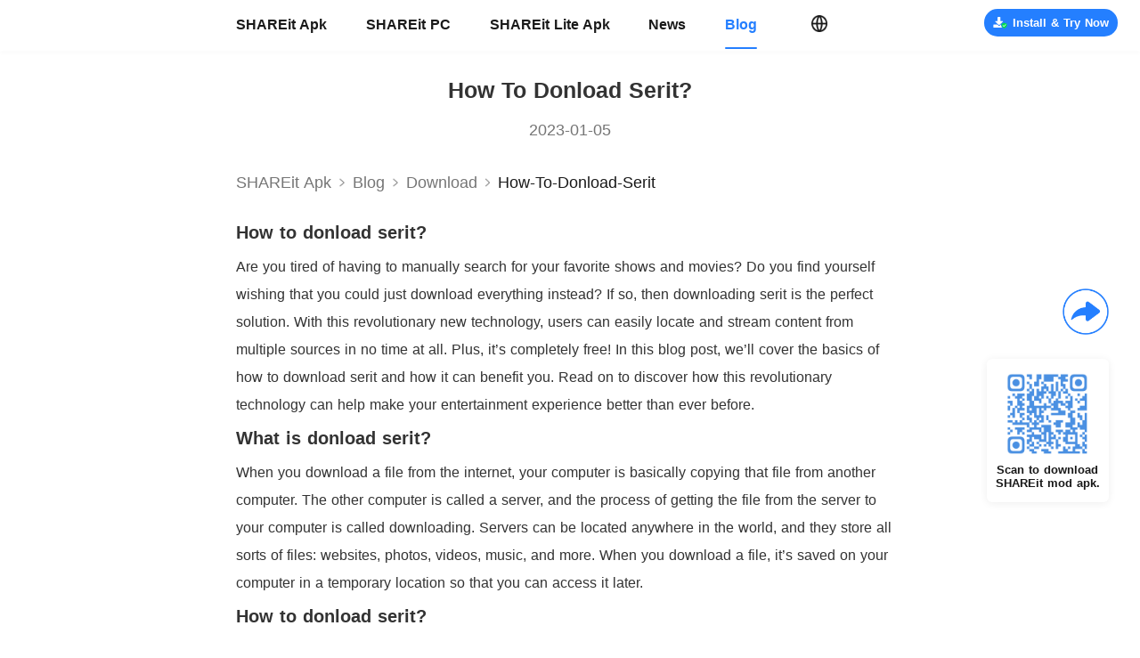

--- FILE ---
content_type: text/html; charset=utf-8
request_url: https://www.shareitmod.com/blog/how-to-donload-serit
body_size: 20050
content:
<!doctype html>
<html data-n-head-ssr lang="en">

<head >
    <meta charset="utf-8"><meta name="viewport" content="width=device-width, initial-scale=1.0, minimum-scale=1.0, maximum-scale=5.0"><meta property="title" content=""><meta name="description" content=""><meta name="keywords" content=""><meta property="og:title" content=""><meta property="og:keywords" content=""><meta property="og:description" content=""><meta property="og:url" content="https://www.shareitmod.com/blog/how-to-donload-serit"><meta name="twitter:title" content=""><meta name="twitter:keywords" content=""><meta name="twitter:description" content=""><meta property="twitter:url" content="https://www.shareitmod.com/blog/how-to-donload-serit"><link rel="icon" type="image/x-icon" href="/favicon.ico"><link rel="canonical" href="https://www.shareitmod.com/blog/how-to-donload-serit"><script src="/js/rem.js" async></script><script type="application/ld+json">{"@context":"http://schema.org","@type":"Organization","name":"","url":"https://www.shareitmod.com/blog/how-to-donload-serit","description":"","image":"https://web.shareitmod.com/website/static/js/logo.webp"}</script><link rel="preload" href="https://web.shareitmod.com/website/client/8cc6804.modern.js" as="script"><link rel="preload" href="https://web.shareitmod.com/website/client/d2f2323.modern.js" as="script"><link rel="preload" href="https://web.shareitmod.com/website/client/f95fa77.modern.js" as="script"><link rel="preload" href="https://web.shareitmod.com/website/client/960d1d4.modern.js" as="script"><link rel="preload" href="https://web.shareitmod.com/website/client/bd0c5bf.modern.js" as="script"><link rel="preload" href="https://web.shareitmod.com/website/client/346a57c.modern.js" as="script"><link rel="preload" href="https://web.shareitmod.com/website/client/0133bd4.modern.js" as="script"><link rel="preload" href="https://web.shareitmod.com/website/client/9e7f4ea.modern.js" as="script"><link rel="preload" href="https://web.shareitmod.com/website/client/4cff350.modern.js" as="script"><link rel="preload" href="https://web.shareitmod.com/website/client/8fd9a3b.modern.js" as="script"><link rel="preload" href="https://web.shareitmod.com/website/client/0dd6874.modern.js" as="script"><link rel="preload" href="https://web.shareitmod.com/website/client/94544ac.modern.js" as="script"><link rel="preload" href="https://web.shareitmod.com/website/client/5b30a01.modern.js" as="script"><link rel="preload" href="https://web.shareitmod.com/website/client/3fd8fcd.modern.js" as="script"><link rel="preload" href="https://web.shareitmod.com/website/client/4c7210d.modern.js" as="script"><link rel="preload" href="https://web.shareitmod.com/website/client/f2e97cb.modern.js" as="script"><link rel="preload" href="https://web.shareitmod.com/website/client/15b0a60.modern.js" as="script"><link rel="preload" href="https://web.shareitmod.com/website/client/fca2dbc.modern.js" as="script"><link rel="preload" href="https://web.shareitmod.com/website/client/64371ce.modern.js" as="script"><link rel="preload" href="https://web.shareitmod.com/website/client/d1f65b3.modern.js" as="script"><link rel="preload" href="https://web.shareitmod.com/website/client/8688c36.modern.js" as="script"><link rel="preload" href="https://web.shareitmod.com/website/client/895a344.modern.js" as="script"><link rel="preload" href="https://web.shareitmod.com/website/client/3d7fdac.modern.js" as="script"><link rel="preload" href="https://web.shareitmod.com/website/client/6a7b2bb.modern.js" as="script"><link rel="preload" href="https://web.shareitmod.com/website/client/e7c3660.modern.js" as="script"><link rel="preload" href="https://web.shareitmod.com/website/client/1259bb2.modern.js" as="script"><link rel="preload" href="https://web.shareitmod.com/website/client/9cb1020.modern.js" as="script"><link rel="preload" href="https://web.shareitmod.com/website/client/6aa4d74.modern.js" as="script"><link rel="preload" href="https://web.shareitmod.com/website/client/d1a3567.modern.js" as="script"><link rel="preload" href="https://web.shareitmod.com/website/client/a845387.modern.js" as="script"><link rel="preload" href="https://web.shareitmod.com/website/client/a40835f.modern.js" as="script"><link rel="preload" href="https://web.shareitmod.com/website/client/150cbe6.modern.js" as="script"><link rel="preload" href="https://web.shareitmod.com/website/client/d7cfa39.modern.js" as="script"><link rel="preload" href="https://web.shareitmod.com/website/client/baaf5d6.modern.js" as="script"><link rel="preload" href="https://web.shareitmod.com/website/client/e0759f8.modern.js" as="script"><link rel="preload" href="https://web.shareitmod.com/website/client/2be55ab.modern.js" as="script"><link rel="preload" href="https://web.shareitmod.com/website/client/e8c9489.modern.js" as="script"><link rel="preload" href="https://web.shareitmod.com/website/client/903df0e.modern.js" as="script"><link rel="preload" href="https://web.shareitmod.com/website/client/29ebee4.modern.js" as="script"><link rel="preload" href="https://web.shareitmod.com/website/client/aa2e456.modern.js" as="script"><link rel="preload" href="https://web.shareitmod.com/website/client/e2e7292.modern.js" as="script"><link rel="preload" href="https://web.shareitmod.com/website/client/a52efdf.modern.js" as="script"><link rel="preload" href="https://web.shareitmod.com/website/client/e2da3c8.modern.js" as="script"><link rel="preload" href="https://web.shareitmod.com/website/client/d2bf68a.modern.js" as="script"><link rel="preload" href="https://web.shareitmod.com/website/client/c5a650b.modern.js" as="script"><link rel="preload" href="https://web.shareitmod.com/website/client/30d0234.modern.js" as="script"><link rel="preload" href="https://web.shareitmod.com/website/client/64ad8d4.modern.js" as="script"><link rel="preload" href="https://web.shareitmod.com/website/client/74dd735.modern.js" as="script"><link rel="preload" href="https://web.shareitmod.com/website/client/e1c90d0.modern.js" as="script"><link rel="preload" href="https://web.shareitmod.com/website/client/3bff099.modern.js" as="script"><link rel="preload" href="https://web.shareitmod.com/website/client/315d6e6.modern.js" as="script"><link rel="preload" href="https://web.shareitmod.com/website/client/c9a1a4a.modern.js" as="script"><link rel="preload" href="https://web.shareitmod.com/website/client/4e4883c.modern.js" as="script"><style data-vue-ssr-id="231dae27:0 37005753:0 7e634b06:0 3eb790d3:0 6d3f2249:0 3ed526f6:0 71b6616b:0 c4b621de:0 8aa28154:0 3df77d22:0 13dcfdbf:0 09887e70:0 04f94f2d:0 6955191c:0">html,body{font-family:Roboto,PingFang SC,Helvetica Neue,Arial,sans-serif;font-size:16px;word-spacing:1px;-ms-text-size-adjust:100%;-webkit-text-size-adjust:100%;-moz-osx-font-smoothing:grayscale;-webkit-font-smoothing:antialiased;box-sizing:border-box;user-select:none}*,*:before,*:after{box-sizing:border-box;margin:0}a,a:focus,a:visited,a:hover{cursor:pointer;-webkit-tap-highlight-color:rgba(0,0,0,0);-webkit-tap-highlight-color:rgba(0,0,0,0);outline:none;text-decoration:none}div:focus{outline:none}.clearfix:after{visibility:hidden;display:block;font-size:0;content:" ";clear:both;height:0}h1,h2,h3,h4,h5,h6{font-weight:normal;margin:0;padding:0}.mobile-title{text-align:center;color:#222;font-size:1.0555555556rem;font-weight:600;padding-top:1.5555555556rem}@media(min-width: 1000px){.hide-extra-small{display:none}}@media(max-width: 1000px){.page{width:100%;height:100%;padding-top:2.8333333333rem;padding-bottom:3.5555555556rem}}@media screen and (min-width: 1000px){.page{padding-top:56.25px}}@media screen and (min-width: 1601px){.page{padding-top:90px}}
.main .content[data-v-20570aab]{margin-top:0}.main .to-top[data-v-20570aab]{position:fixed;bottom:3.6111111111rem;right:0.5833333333rem}@media screen and (min-width: 1000px){.main[data-v-20570aab]{position:relative}.main .content[data-v-20570aab]{margin-top:0}.main .qr-card[data-v-20570aab]{position:fixed;right:35px;bottom:156.25px}.main .to-top[data-v-20570aab]{position:fixed;bottom:62.5px;right:31.25px}}@media screen and (min-width: 1601px){.main[data-v-20570aab]{position:relative}.main .content[data-v-20570aab]{margin-top:0}.main .qr-card[data-v-20570aab]{position:fixed;right:56px;bottom:250px}.main .to-top[data-v-20570aab]{position:fixed;bottom:100px;right:50px}}
.fade-enter-active[data-v-10ea1f88],.fade-leave-active[data-v-10ea1f88]{transition:opacity 1s}@media screen and (max-width: 999px){.titlebar-wrap[data-v-10ea1f88]{position:absolute;z-index:3000;top:0;left:0;display:flex;align-items:center;justify-content:center;width:100%;height:2.8333333333rem;background:#fff;box-shadow:0px 0.0277777778rem 0px 0px rgba(0,0,0,.18);border-top:0.0277777778rem solid rgba(0,0,0,.18)}.titlebar-wrap .icon-shareit[data-v-10ea1f88]{width:6.9722222222rem;height:1.5555555556rem}.titlebar-wrap .icon-lite[data-v-10ea1f88]{width:7.1111111111rem;height:1.6111111111rem}.titlebar-wrap .icon-select[data-v-10ea1f88]{position:absolute;left:0.5555555556rem;top:0.4166666667rem;width:2rem;height:2rem;background:url([data-uri]);background-size:100% 100%}.titlebar-wrap .lang-select[data-v-10ea1f88]{position:absolute;right:0.5555555556rem}.titlebar-wrap .menu-content[data-v-10ea1f88]{position:absolute;display:flex;top:0;left:0;bottom:0;width:100%;height:100vh;background-color:rgba(0,0,0,0)}.titlebar-wrap .menu-content .mask[data-v-10ea1f88]{flex:1;background-color:rgba(0,0,0,.5)}.titlebar-wrap .menu-content .menu-list[data-v-10ea1f88]{height:100%;width:13.3333333333rem;background-color:#fff}.titlebar-wrap .menu-content .logo-shareit[data-v-10ea1f88]{margin-top:1.3333333333rem;margin-left:1.5555555556rem;width:6.9722222222rem;height:1.5555555556rem;background:url(https://web.shareitmod.com/website/client/img/logo.6b80614.png);background-size:100% 100%}.titlebar-wrap .menu-content .link[data-v-10ea1f88]{display:block;margin-left:1.5555555556rem;margin-top:1.5555555556rem;font-size:0.8333333333rem;font-weight:400;color:#191919;line-height:0.9722222222rem}.titlebar-wrap .menu-content .active[data-v-10ea1f88]{font-weight:bold;color:#247fff}@keyframes left-10ea1f88{from{width:0}to{width:100%}}@keyframes left2-10ea1f88{from{width:0}to{width:13.3333333333rem}}}@media screen and (min-width: 1000px){.titlebar-wrap[data-v-10ea1f88]{position:fixed;z-index:2000;top:0;left:0;display:flex;align-items:center;justify-content:center;width:100%;height:56.25px;background:#fff}.titlebar-wrap .menu-content[data-v-10ea1f88]{position:relative;width:750px;height:56.25px;margin:auto;display:flex;align-items:center}.titlebar-wrap .menu-content .menu-list[data-v-10ea1f88]{display:flex;align-items:center}.titlebar-wrap .menu-content .menu-list .link[data-v-10ea1f88]{margin-right:43.75px;font-size:15.625px;font-weight:bold;color:#191919}.titlebar-wrap .menu-content .menu-list .link[data-v-10ea1f88]:hover,.titlebar-wrap .menu-content .menu-list .link.active[data-v-10ea1f88]{color:#247fff;position:relative}.titlebar-wrap .menu-content .menu-list .link[data-v-10ea1f88]:hover::after,.titlebar-wrap .menu-content .menu-list .link.active[data-v-10ea1f88]::after{content:"";display:block;position:absolute;margin-top:16.25px;width:100%;height:1.875px;background:#247fff;border-radius:1px}.titlebar-wrap .menu-content .lang-select[data-v-10ea1f88]{margin-left:16.875px}.titlebar-wrap .download[data-v-10ea1f88]{top:10px;right:25px;position:absolute}.titlebar-wrap.shadow[data-v-10ea1f88]{box-shadow:0 1.25px 4.375px 0 rgba(0,0,0,.07)}}@media screen and (min-width: 1601px){.titlebar-wrap[data-v-10ea1f88]{position:fixed;z-index:2000;top:0;left:0;display:flex;align-items:center;justify-content:center;width:100%;height:90px;background:#fff}.titlebar-wrap .menu-content[data-v-10ea1f88]{position:relative;width:1200px;height:90px;margin:auto;display:flex;align-items:center}.titlebar-wrap .menu-content .menu-list[data-v-10ea1f88]{display:flex;align-items:center}.titlebar-wrap .menu-content .menu-list .link[data-v-10ea1f88]{margin-right:70px;font-size:25px;font-weight:bold;color:#191919}.titlebar-wrap .menu-content .menu-list .link[data-v-10ea1f88]:hover,.titlebar-wrap .menu-content .menu-list .link.active[data-v-10ea1f88]{color:#247fff;position:relative}.titlebar-wrap .menu-content .menu-list .link[data-v-10ea1f88]:hover::after,.titlebar-wrap .menu-content .menu-list .link.active[data-v-10ea1f88]::after{content:"";display:block;position:absolute;margin-top:26px;width:100%;height:3px;background:#247fff;border-radius:1px}.titlebar-wrap .menu-content .lang-select[data-v-10ea1f88]{margin-left:27px}.titlebar-wrap .download[data-v-10ea1f88]{top:16px;right:40px;position:absolute}.titlebar-wrap.shadow[data-v-10ea1f88]{box-shadow:0 2px 7px 0 rgba(0,0,0,.07)}}
@media screen and (max-width: 999px){.lang-select-wrap[data-v-19baa486]{position:relative}.lang-select-wrap .lang-icon[data-v-19baa486]{width:2rem;height:2rem}.lang-select-wrap .select-card[data-v-19baa486]{position:absolute;top:2.2222222222rem;left:auto;right:0px;min-width:11.1111111111rem;width:fit-content;min-height:2.7777777778rem;padding:0.4166666667rem 0;background:#fff;border-radius:0.2777777778rem;box-shadow:0 0.0555555556rem 0.5555555556rem 0 rgba(0,0,0,.08)}.lang-select-wrap .select-card[data-v-19baa486] :before{content:"";display:block;height:0;line-height:0;font-size:0;width:0;border-color:rgba(0,0,0,0) rgba(0,0,0,0) #fff rgba(0,0,0,0);border-style:solid;border-width:0 0.2777777778rem 0.2777777778rem 0.2777777778rem;position:absolute;top:-0.2777777778rem;left:auto;right:0.6944444444rem}.lang-select-wrap .select-card .item[data-v-19baa486]{padding:0 1.1111111111rem;height:2.2222222222rem;line-height:2.2222222222rem;font-size:1rem;font-weight:400;color:#333;background:#fff}.lang-select-wrap .select-card .active[data-v-19baa486]{background:#f7f7f7}.lang-select-wrap .select-card .item[data-v-19baa486]:hover{background:#f7f7f7}.lang-select-wrap .select-card .item+.item[data-v-19baa486]{margin-top:0.2777777778rem}}@media screen and (min-width: 1000px){.lang-select-wrap[data-v-19baa486]{position:relative;cursor:pointer}.lang-select-wrap .lang-icon[data-v-19baa486]{width:18.75px;height:18.75px}.lang-select-wrap .select-card[data-v-19baa486]{position:absolute;top:28.125px;left:-28.125px;min-width:200px;width:fit-content;min-height:62.5px;padding:9.375px 0;background:#fff;border-radius:6.25px;box-shadow:0 1.25px 12.5px 0 rgba(0,0,0,.08)}.lang-select-wrap .select-card[data-v-19baa486] :before{content:"";display:block;height:0;line-height:0;font-size:0;width:0;border-color:rgba(0,0,0,0) rgba(0,0,0,0) #fff rgba(0,0,0,0);border-style:solid;border-width:0 6.25px 6.25px 6.25px;position:absolute;top:-6.25px;left:31.25px}.lang-select-wrap .select-card .item[data-v-19baa486]{padding:0 17.5px;height:31.25px;line-height:31.25px;font-size:11.25px;font-weight:400;color:#333;background:#fff}.lang-select-wrap .select-card .active[data-v-19baa486]{background:#f7f7f7}.lang-select-wrap .select-card .item[data-v-19baa486]:hover{background:#f7f7f7}.lang-select-wrap .select-card .item+.item[data-v-19baa486]{margin-top:6.25px}.lang-select-wrap .top[data-v-19baa486]{position:absolute;top:-650%}.lang-select-wrap .top[data-v-19baa486] :before{content:"";display:block;height:0;line-height:0;font-size:0;width:0;border-color:#fff rgba(0,0,0,0) rgba(0,0,0,0) rgba(0,0,0,0);border-style:solid;border-width:6.25px 6.25px 0 6.25px;position:absolute;top:auto;bottom:-6.25px;left:31.25px}}@media screen and (min-width: 1601px){.lang-select-wrap[data-v-19baa486]{position:relative}.lang-select-wrap .lang-icon[data-v-19baa486]{width:30px;height:30px}.lang-select-wrap .select-card[data-v-19baa486]{position:absolute;top:45px;left:-45px;min-width:320px;width:fit-content;min-height:100px;padding:15px 0;background:#fff;border-radius:10px;box-shadow:0 2px 20px 0 rgba(0,0,0,.08)}.lang-select-wrap .select-card[data-v-19baa486] :before{content:"";display:block;height:0;line-height:0;font-size:0;width:0;border-color:rgba(0,0,0,0) rgba(0,0,0,0) #fff rgba(0,0,0,0);border-style:solid;border-width:0 10px 10px 10px;position:absolute;top:-10px;left:50px}.lang-select-wrap .select-card .item[data-v-19baa486]{padding:0 28px;height:50px;line-height:50px;font-size:18px;font-weight:400;color:#333;background:#fff}.lang-select-wrap .select-card .active[data-v-19baa486]{background:#f7f7f7}.lang-select-wrap .select-card .item[data-v-19baa486]:hover{background:#f7f7f7}.lang-select-wrap .select-card .item+.item[data-v-19baa486]{margin-top:10px}.lang-select-wrap .top[data-v-19baa486]{position:absolute;top:-650%}.lang-select-wrap .top[data-v-19baa486] :before{content:"";display:block;height:0;line-height:0;font-size:0;width:0;border-color:#fff rgba(0,0,0,0) rgba(0,0,0,0) rgba(0,0,0,0);border-style:solid;border-width:10px 10px 0 10px;position:absolute;top:auto;bottom:-10px;left:50px}}
@media screen and (max-width: 999px){.download[data-v-7d6b0b8e]{font-weight:bold;display:flex;align-items:center;justify-content:center;width:fit-content}.download .safe[data-v-7d6b0b8e]{width:0.9722222222rem;height:0.9722222222rem;background:url([data-uri]);background-size:100% auto}.download span[data-v-7d6b0b8e]{padding-left:0.1388888889rem}.mini[data-v-7d6b0b8e]{width:9.5833333333rem;height:2rem;border-radius:2rem;font-size:0.6944444444rem}.small[data-v-7d6b0b8e]{width:7.9444444444rem;height:2rem;border-radius:2rem;font-size:0.8888888889rem}.middle[data-v-7d6b0b8e]{width:16.6666666667rem;height:2.2222222222rem;border-radius:1.1111111111rem;font-size:0.9444444444rem;margin:auto}.middle span[data-v-7d6b0b8e]{margin-left:0.6666666667rem}.apk-mini[data-v-7d6b0b8e]{width:4.4444444444rem;height:1.6111111111rem;background:#247fff;border-radius:0.8888888889rem;font-size:0.6666666667rem;line-height:1.6111111111rem}.primary[data-v-7d6b0b8e]{background:#247fff;color:#fff}.light[data-v-7d6b0b8e]{background:rgba(36,127,255,.1);color:#247fff;border:1px solid rgba(36,127,255,.5)}.white[data-v-7d6b0b8e]{background:#fff;color:#247fff}.light .safe[data-v-7d6b0b8e],.white .safe[data-v-7d6b0b8e]{background:url([data-uri]);background-size:100% auto}}@media screen and (min-width: 1000px){.download[data-v-7d6b0b8e]{font-weight:bold;display:flex;align-items:center;justify-content:center;width:fit-content}.download .safe[data-v-7d6b0b8e]{width:21.875px;height:21.875px;background:url([data-uri]);background-size:100% auto}.download span[data-v-7d6b0b8e]{padding-left:6.25px}.small[data-v-7d6b0b8e]{min-width:200px;height:50px;padding:0 18.75px;border-radius:25px;font-size:20px}.mini[data-v-7d6b0b8e]{min-width:150px;width:fit-content;padding:0 9.375px;height:31.25px;border-radius:25px;font-size:12.5px}.mini .safe[data-v-7d6b0b8e]{width:15.625px;height:15.625px}.pc[data-v-7d6b0b8e]{width:193.75px;height:37.5px;line-height:37.5px;border-radius:25px;font-size:13.75px}.pc .safe[data-v-7d6b0b8e]{width:17.5px;height:17.5px}.middle[data-v-7d6b0b8e]{min-width:345px;height:50px;padding:0 18.75px;line-height:50px;border-radius:25px;font-size:20px}.apk-mini[data-v-7d6b0b8e]{width:100px;height:36.25px;background:#247fff;border-radius:20px;font-size:15px}.home-btn[data-v-7d6b0b8e]{width:316.875px;height:37.5px;border-radius:25px;font-size:15px}.home-btn span[data-v-7d6b0b8e]{padding-left:12.5px}.primary[data-v-7d6b0b8e]{background:#247fff;color:#fff}.light[data-v-7d6b0b8e]{background:rgba(36,127,255,.1);color:#247fff;border:1px solid rgba(36,127,255,.5)}.white[data-v-7d6b0b8e]{background:#fff;color:#247fff}.light .safe[data-v-7d6b0b8e],.white .safe[data-v-7d6b0b8e]{background:url([data-uri]);background-size:100% auto}}@media screen and (min-width: 1601px){.download[data-v-7d6b0b8e]{font-weight:bold;display:flex;align-items:center;justify-content:center;width:fit-content}.download .safe[data-v-7d6b0b8e]{width:35px;height:35px;background:url([data-uri]);background-size:100% auto}.download span[data-v-7d6b0b8e]{padding-left:10px}.small[data-v-7d6b0b8e]{min-width:320px;height:80px;padding:0 30px;border-radius:40px;font-size:32px}.mini[data-v-7d6b0b8e]{min-width:240px;width:fit-content;padding:0 15px;height:50px;border-radius:40px;font-size:20px}.mini .safe[data-v-7d6b0b8e]{width:25px;height:25px}.pc[data-v-7d6b0b8e]{width:300px;height:60px;line-height:60px;border-radius:40px;font-size:22px}.middle[data-v-7d6b0b8e]{min-width:552px;height:80px;padding:0 30px;line-height:80px;border-radius:40px;font-size:32px}.apk-mini[data-v-7d6b0b8e]{width:160px;height:58px;background:#247fff;border-radius:32px;font-size:24px}.home-btn[data-v-7d6b0b8e]{width:507px;height:60px;border-radius:40px;font-size:24px}.home-btn span[data-v-7d6b0b8e]{padding-left:20px}.primary[data-v-7d6b0b8e]{background:#247fff;color:#fff}.light[data-v-7d6b0b8e]{background:rgba(36,127,255,.1);color:#247fff;border:1px solid rgba(36,127,255,.5)}.white[data-v-7d6b0b8e]{background:#fff;color:#247fff}.light .safe[data-v-7d6b0b8e],.white .safe[data-v-7d6b0b8e]{background:url([data-uri]);background-size:100% auto}}
.blog-detail-wrap[data-v-17abf07b]{width:100%;background:#fff;overflow-x:hidden}
@media screen and (max-width: 999px){.blog-content-wrap[data-v-5f7b969e]{padding-bottom:1.3333333333rem;background-color:#fff;position:relative;line-height:2}.blog-content-wrap .title[data-v-5f7b969e]{margin-left:1.1111111111rem;margin-top:1.1111111111rem;width:17.7777777778rem;font-size:1.1111111111rem;font-weight:bold;color:#333;line-height:1.3055555556rem;text-align:center;margin-bottom:0.7777777778rem;text-transform:capitalize}.blog-content-wrap .date[data-v-5f7b969e]{margin-bottom:0.6666666667rem;text-align:center;font-size:0.7777777778rem;font-weight:400;color:#333;line-height:1.1111111111rem}.blog-content-wrap .content[data-v-5f7b969e]{margin-left:1.1111111111rem;margin-top:0.9166666667rem;width:17.7777777778rem}.blog-content-wrap .related-blog[data-v-5f7b969e]{margin-top:0.8333333333rem;display:flex;justify-content:space-between}.blog-content-wrap .related-blog .icon[data-v-5f7b969e]{color:#757575;font-size:0.7222222222rem;font-weight:400;display:flex;align-items:center;cursor:pointer}.blog-content-wrap .related-blog .icon .arrow[data-v-5f7b969e]{width:1.25rem;height:1.25rem;background:url([data-uri]);background-size:100% 100%}.blog-content-wrap .related-blog .prev[data-v-5f7b969e]{padding:0.2777777778rem 0.5555555556rem 0.1388888889rem 0.6944444444rem}.blog-content-wrap .related-blog .prev .arrow[data-v-5f7b969e]{transform:rotate(180deg)}.blog-content-wrap .related-blog .next[data-v-5f7b969e]{padding:0.2777777778rem 0.6944444444rem 0.1388888889rem 0.5555555556rem}[data-v-5f7b969e] img,[data-v-5f7b969e] video{max-width:100% !important;position:relative !important}[data-v-5f7b969e] ul{padding-left:1.1111111111rem}[data-v-5f7b969e] .content{color:#333 !important}[data-v-5f7b969e] .content h1{font-size:0.8888888889rem;font-weight:bold;line-height:0.8888888889rem;margin-bottom:0.8333333333rem}[data-v-5f7b969e] .content h2{font-size:0.8888888889rem;font-weight:bold;line-height:0.8888888889rem;margin:0.8333333333rem 0}[data-v-5f7b969e] .content p{font-size:0.7777777778rem;line-height:1.4444444444rem}}@media screen and (min-width: 1000px){.blog-content-wrap[data-v-5f7b969e]{padding-bottom:41.875px;background-color:#fff;position:relative;line-height:2}.blog-content-wrap .shadow[data-v-5f7b969e]{width:100%;box-shadow:0 1.875px 4.375px 0 rgba(0,0,0,.08);height:1px}.blog-content-wrap .blog-content[data-v-5f7b969e]{width:750px;margin:auto}.blog-content-wrap .title[data-v-5f7b969e]{margin-left:0;margin-top:30px;width:100%;font-size:25px !important;font-weight:bold;color:#333 !important;line-height:29.375px;text-align:center;margin-bottom:17.5px;text-transform:capitalize}.blog-content-wrap .date[data-v-5f7b969e]{margin-bottom:15px;text-align:center;font-size:17.5px;font-weight:400;color:#757575;line-height:25px}.blog-content-wrap .content[data-v-5f7b969e]{margin-left:0;margin-top:15px;width:100%}.blog-content-wrap .related-blog[data-v-5f7b969e]{margin-top:25px;display:flex;justify-content:space-between}.blog-content-wrap .related-blog .icon[data-v-5f7b969e]{padding:6.25px 15.625px 3.125px;color:#757575;font-size:15.625px;font-weight:400;height:25px;display:flex;align-items:center;cursor:pointer;position:relative}.blog-content-wrap .related-blog .icon[data-v-5f7b969e]:hover{color:#247fff}.blog-content-wrap .related-blog .icon .arrow[data-v-5f7b969e]{position:absolute;left:-9.375px;top:1.875px;width:25px;height:25px;background:url([data-uri]);background-size:100% 100%}.blog-content-wrap .related-blog .prev .arrow[data-v-5f7b969e]{transform:rotate(180deg)}.blog-content-wrap .related-blog .next .arrow[data-v-5f7b969e]{left:auto;right:-9.375px}[data-v-5f7b969e] img,[data-v-5f7b969e] video{max-width:100% !important;position:relative !important}[data-v-5f7b969e] ul{padding-left:25px}[data-v-5f7b969e] .content{color:#333 !important}[data-v-5f7b969e] .content h1{font-size:20px;font-weight:bold;line-height:20px;margin-bottom:12.5px}[data-v-5f7b969e] .content h2{font-size:20px;font-weight:bold;line-height:20px;margin:12.5px 0}[data-v-5f7b969e] .content p{font-size:16.25px;line-height:31.25px}}@media screen and (min-width: 1601px){.blog-content-wrap[data-v-5f7b969e]{padding-bottom:67px;background-color:#fff;position:relative;line-height:2}.blog-content-wrap .shadow[data-v-5f7b969e]{width:100%;box-shadow:0 3px 7px 0 rgba(0,0,0,.08);height:1px}.blog-content-wrap .blog-content[data-v-5f7b969e]{width:1200px;margin:auto}.blog-content-wrap .title[data-v-5f7b969e]{margin-left:0;margin-top:48px;width:100%;font-size:40px !important;font-weight:bold;color:#333 !important;line-height:47px;text-align:center;margin-bottom:28px;text-transform:capitalize}.blog-content-wrap .date[data-v-5f7b969e]{margin-bottom:24px;text-align:center;font-size:28px;font-weight:400;color:#757575;line-height:40px}.blog-content-wrap .content[data-v-5f7b969e]{margin-left:0;margin-top:24px;width:100%;color:#333 !important}.blog-content-wrap .related-blog[data-v-5f7b969e]{margin-top:40px;display:flex;justify-content:space-between}.blog-content-wrap .related-blog .icon[data-v-5f7b969e]{padding:10px 25px 5px;color:#757575;font-size:24px;font-weight:400;height:38px;display:flex;align-items:center;cursor:pointer;position:relative}.blog-content-wrap .related-blog .icon[data-v-5f7b969e]:hover{color:#247fff}.blog-content-wrap .related-blog .icon .arrow[data-v-5f7b969e]{position:absolute;left:-15px;top:3px;width:38px;height:38px;background:url([data-uri]);background-size:100% 100%}.blog-content-wrap .related-blog .prev .arrow[data-v-5f7b969e]{transform:rotate(180deg)}.blog-content-wrap .related-blog .next .arrow[data-v-5f7b969e]{left:auto;right:-15px}[data-v-5f7b969e] img,[data-v-5f7b969e] video{max-width:100% !important;position:relative !important}[data-v-5f7b969e] ul{padding-left:40px}[data-v-5f7b969e] .content{color:#333 !important}[data-v-5f7b969e] .content h1{font-size:32px;font-weight:bold;line-height:32px;margin-bottom:20px}[data-v-5f7b969e] .content h2{font-size:32px;font-weight:bold;line-height:32px;margin:20px 0}[data-v-5f7b969e] .content p{font-size:26px;line-height:50px}}
@media screen and (max-width: 999px){.nav-wrap[data-v-4e851be1]{display:flex;align-items:center;margin:auto;width:17.7777777778rem;height:2.1666666667rem;border-bottom:1px solid #e7eaed;background-color:#fff;font-size:0.7777777778rem;font-weight:400;color:#757575;overflow:hidden}.nav-wrap .to-blog[data-v-4e851be1]{color:#757575;white-space:nowrap}.nav-wrap .arrow-icon[data-v-4e851be1]{flex:0 0 1.0555555556rem;height:1.0555555556rem;background:url([data-uri]);background-size:100% 100%}.nav-wrap .nav-sp2[data-v-4e851be1]{white-space:nowrap;color:#757575;text-transform:capitalize}.nav-wrap .nav-bold[data-v-4e851be1]{font-weight:500;color:#191919;text-transform:capitalize}.nav-wrap .nav-sp3[data-v-4e851be1]{display:flex;align-items:center;flex:1}.nav-wrap .nav-sp3 .arrow-icon[data-v-4e851be1]{flex:0 0 1.0555555556rem}.nav-wrap .nav-sp3 span[data-v-4e851be1]{width:fit-content;white-space:nowrap;overflow:hidden;text-overflow:ellipsis;display:flex}}@media screen and (min-width: 1000px){.nav-wrap[data-v-4e851be1]{display:flex;align-items:center;margin:auto;width:750px;height:62.5px;font-size:17.5px;border-bottom:none;color:#757575;border-bottom:none;overflow:hidden}.nav-wrap .to-blog[data-v-4e851be1]{color:#757575;white-space:nowrap}.nav-wrap .arrow-icon[data-v-4e851be1]{flex:0 0 23.75px;height:23.75px;background:url([data-uri]);background-size:100% 100%}.nav-wrap .nav-sp2[data-v-4e851be1]{white-space:nowrap;color:#757575;text-transform:capitalize}.nav-wrap .nav-bold[data-v-4e851be1]{font-weight:500;color:#191919;text-transform:capitalize}.nav-wrap .nav-sp3[data-v-4e851be1]{display:flex;align-items:center;flex:1}.nav-wrap .nav-sp3 .arrow-icon[data-v-4e851be1]{flex:0 0 23.75px}.nav-wrap .nav-sp3 span[data-v-4e851be1]{white-space:nowrap;overflow:hidden;text-overflow:ellipsis}}@media screen and (min-width: 1601px){.nav-wrap[data-v-4e851be1]{display:flex;align-items:center;margin:auto;width:1200px;height:100px;font-size:28px;border-bottom:none;color:#757575;overflow:hidden}.nav-wrap .to-blog[data-v-4e851be1]{color:#757575;white-space:nowrap}.nav-wrap .arrow-icon[data-v-4e851be1]{flex:0 0 38px;height:38px;background:url([data-uri]);background-size:100% 100%}.nav-wrap .nav-sp2[data-v-4e851be1]{white-space:nowrap;color:#757575;text-transform:capitalize}.nav-wrap .nav-bold[data-v-4e851be1]{font-weight:500;color:#191919;text-transform:capitalize}.nav-wrap .nav-sp3[data-v-4e851be1]{display:flex;align-items:center;flex:1}.nav-wrap .nav-sp3 .arrow-icon[data-v-4e851be1]{flex:0 0 38px}.nav-wrap .nav-sp3 span[data-v-4e851be1]{white-space:nowrap;overflow:hidden;text-overflow:ellipsis}}
.category-wrap[data-v-031b4608]{width:100%;background:#f6f9fc;padding:1.3333333333rem}.category-wrap .title[data-v-031b4608]{position:relative;height:1.3055555556rem;font-size:1.1111111111rem;padding-left:0.7222222222rem;font-weight:bold;color:#191919;line-height:1.3055555556rem;white-space:nowrap;overflow:hidden;text-overflow:ellipsis;text-transform:capitalize}.category-wrap .title[data-v-031b4608]::after{position:absolute;left:0px;top:0.0694444444rem;content:"";width:0.2222222222rem;height:1.1111111111rem;background:#247fff}.category-wrap .category-item[data-v-031b4608]{position:relative;margin-top:0.8333333333rem;padding-left:0.7777777778rem;padding-right:0.2777777778rem;width:18.0555555556rem;font-size:0.7777777778rem;font-weight:400;color:#333;display:-webkit-box;text-overflow:ellipsis;-webkit-box-orient:vertical;overflow:hidden;-webkit-line-clamp:2}.category-wrap .category-item[data-v-031b4608]::after{position:absolute;left:0;top:0.4444444444rem;width:0.2222222222rem;height:0.2222222222rem;background:#333;border-radius:0.1388888889rem;content:""}.category-wrap .more[data-v-031b4608]{display:inline-block;width:100%;text-align:center;margin-top:0.6666666667rem;font-size:0.8333333333rem;font-weight:500;color:#247fff;line-height:1.1111111111rem}@media screen and (min-width: 1000px){.category-wrap[data-v-031b4608]{width:100%;background:#f6f9fc;padding:45px 0 50px 0}.category-wrap .content[data-v-031b4608]{width:750px;margin:auto}.category-wrap .title[data-v-031b4608]{position:relative;height:29.375px;font-size:25px;padding-left:16.25px;padding-bottom:6.25px;font-weight:bold;color:#191919;line-height:29.375px;text-transform:capitalize}.category-wrap .title[data-v-031b4608]::after{position:absolute;left:0;top:0;content:"";width:5px;height:25px;background:#247fff}.category-wrap .category-item[data-v-031b4608]{position:relative;margin-top:25px;padding-left:16.25px;width:100%;font-size:17.5px;font-weight:400;color:#333;display:-webkit-box;text-overflow:ellipsis;-webkit-box-orient:vertical;overflow:hidden;-webkit-line-clamp:2}.category-wrap .category-item[data-v-031b4608]::after{position:absolute;left:0;top:10px;width:5px;height:5px;background:#333;border-radius:50%;content:""}.category-wrap .more[data-v-031b4608]{display:inline-block;width:100%;text-align:center;margin-top:33.75px;font-size:17.5px;font-weight:500;color:#247fff;line-height:25px}.category-wrap:nth-child(1) .line[data-v-031b4608]{background:none}}@media screen and (min-width: 1601px){.category-wrap[data-v-031b4608]{width:100%;background:#f6f9fc;padding:72px 0 80px 0}.category-wrap .content[data-v-031b4608]{width:1200px;margin:auto}.category-wrap .title[data-v-031b4608]{position:relative;height:47px;font-size:40px;padding-left:26px;padding-bottom:10px;font-weight:bold;color:#191919;line-height:47px;text-transform:capitalize}.category-wrap .title[data-v-031b4608]::after{position:absolute;left:0;top:0;content:"";width:8px;height:40px;background:#247fff}.category-wrap .category-item[data-v-031b4608]{position:relative;margin-top:40px;padding-left:26px;width:100%;font-size:28px;font-weight:400;color:#333;display:-webkit-box;text-overflow:ellipsis;-webkit-box-orient:vertical;overflow:hidden;-webkit-line-clamp:2}.category-wrap .category-item[data-v-031b4608]::after{position:absolute;left:0;top:16px;width:8px;height:8px;background:#333;border-radius:50%;content:""}.category-wrap .more[data-v-031b4608]{display:inline-block;width:100%;text-align:center;margin-top:54px;font-size:28px;font-weight:500;color:#247fff;line-height:40px}.category-wrap:nth-child(1) .line[data-v-031b4608]{background:none}}
.download-card[data-v-a2ee716c]{height:306.25px;background:#247fff}.download-card .content[data-v-a2ee716c]{width:750px;margin:auto;display:flex;align-items:center;justify-content:space-between}.download-card .left .title[data-v-a2ee716c]{font-size:27.5px;font-weight:bold;color:#fff;line-height:33.125px}.download-card .left .download[data-v-a2ee716c]{margin-top:27.5px}.download-card .cover[data-v-a2ee716c]{width:333.9375px;height:306.25px;background:url(https://web.shareitmod.com/website/client/img/shareit-product.c2a9d47.webp);background-size:100% auto}@media screen and (min-width: 1601px){.download-card[data-v-a2ee716c]{height:490px;background:#247fff}.download-card .content[data-v-a2ee716c]{width:1200px;margin:auto;display:flex;align-items:center;justify-content:space-between}.download-card .left .title[data-v-a2ee716c]{font-size:44px;font-weight:bold;color:#fff;line-height:53px}.download-card .left .download[data-v-a2ee716c]{margin-top:44px}.download-card .cover[data-v-a2ee716c]{width:534.3px;height:490px;background:url(https://web.shareitmod.com/website/client/img/shareit-product.c2a9d47.webp);background-size:100% auto}}
.qr-code[data-v-8f76bc28]{width:137.5px;padding:12.5px 6.25px;background:#fff;box-shadow:0 1.25px 10px 0 rgba(0,0,0,.07);border-radius:6.25px;display:flex;align-items:center;justify-content:center;flex-direction:column;z-index:1005}.qr-code img[data-v-8f76bc28]{width:100px;height:100px}.qr-code .text[data-v-8f76bc28]{margin-top:6.25px;font-size:12.5px;font-weight:bold;color:#191919;line-height:15px;text-align:center}@media screen and (min-width: 1601px){.qr-code[data-v-8f76bc28]{width:220px;padding:20px 10px;background:#fff;box-shadow:0 2px 16px 0 rgba(0,0,0,.07);border-radius:10px;display:flex;align-items:center;justify-content:center;flex-direction:column}.qr-code img[data-v-8f76bc28]{width:160px;height:160px}.qr-code .text[data-v-8f76bc28]{margin-top:10px;font-size:20px;font-weight:bold;color:#191919;line-height:24px;text-align:center}}
@media screen and (max-width: 999px){.mobile-footer[data-v-68298c25]{position:fixed;bottom:0;right:0;width:100%;height:3.5555555556rem;line-height:3.5555555556rem;background:linear-gradient(180deg, #ffffff 0%, #ffffff 100%);box-shadow:0px -0.1388888889rem 0.2777777778rem 0px rgba(111,111,111,.08);opacity:.98;display:flex;align-items:center;justify-content:center;z-index:2500}.mobile-footer .pc-page[data-v-68298c25]{width:19.4444444444rem;display:flex;align-items:center;justify-content:space-between}}@media screen and (min-width: 1000px){.pc-footer[data-v-68298c25]{position:relative;margin-top:35px}.pc-footer .menu-list-wrap[data-v-68298c25]{width:750px;display:flex;margin:0 auto 35px}.pc-footer .menu-list-wrap .menu[data-v-68298c25]{margin-right:81.25px}.pc-footer .menu-list-wrap .menu .type[data-v-68298c25]{font-size:17.5px;line-height:17.5px;font-weight:bold;color:#191919}.pc-footer .menu-list-wrap .menu .list[data-v-68298c25]{margin-top:28.75px}.pc-footer .menu-list-wrap .menu .list .link[data-v-68298c25]{display:block;margin-bottom:8.75px;font-size:12.5px;line-height:12.5px;font-weight:400;color:#666}.pc-footer .copyright[data-v-68298c25]{width:750px;margin:auto;height:26.875px;line-height:26.875px;border-top:1px solid rgba(0,0,0,.1);text-align:center;font-size:12.5px;color:#666}.sitemap[data-v-68298c25]{visibility:hidden;height:0}}@media screen and (min-width: 1601px){.pc-footer[data-v-68298c25]{margin-top:56px;position:relative}.pc-footer .menu-list-wrap[data-v-68298c25]{width:1200px;display:flex;margin:0 auto 56px}.pc-footer .menu-list-wrap .menu[data-v-68298c25]{margin-right:130px}.pc-footer .menu-list-wrap .menu .type[data-v-68298c25]{font-size:28px;line-height:28px;font-weight:bold;color:#191919}.pc-footer .menu-list-wrap .menu .list[data-v-68298c25]{margin-top:46px}.pc-footer .menu-list-wrap .menu .list .link[data-v-68298c25]{display:block;margin-bottom:14px;font-size:20px;line-height:20px;font-weight:400;color:#666}.pc-footer .copyright[data-v-68298c25]{margin:auto;width:1200px;height:43px;line-height:43px;border-top:1px solid rgba(0,0,0,.1);text-align:center;font-size:20px;color:#666}.sitemap[data-v-68298c25]{visibility:hidden;height:0}}
@media screen and (max-width: 999px){.social-share-card[data-v-4fd8241e]{position:fixed;right:1.1111111111rem;bottom:7.5rem;width:2.5rem;height:2.5rem;z-index:2000}.social-share-card .share-icon[data-v-4fd8241e]{width:100%;height:100%;cursor:pointer;background:url(https://web.shareitmod.com/website/client/img/share.ccd029a.png);background-size:100% 100%}.social-share-card .social-list[data-v-4fd8241e]{position:absolute;right:0;top:-7.5rem;display:flex;flex-wrap:wrap;align-items:center;width:11.6666666667rem;height:6.9444444444rem;padding:0.6944444444rem 0 0.6944444444rem 1.1111111111rem;border-radius:0.2777777778rem;background:#fff;box-shadow:0 0.0555555556rem 0.4444444444rem 0 rgba(0,0,0,.07)}.social-share-card .social-list[data-v-4fd8241e] :before{content:"";display:block;height:0;line-height:0;font-size:0;width:0;border-color:#fff rgba(0,0,0,0) rgba(0,0,0,0) rgba(0,0,0,0);border-style:solid;border-width:0.2222222222rem 0.2222222222rem 0 0.2222222222rem;position:absolute;top:auto;bottom:-0.2222222222rem;right:1.0277777778rem}.social-share-card .social-list .item[data-v-4fd8241e]{margin-right:1.1111111111rem}.social-share-card .social-list .item .social-item[data-v-4fd8241e]{display:block;width:1.5277777778rem;height:1.5277777778rem}.social-share-card .social-list .item .social-item .social[data-v-4fd8241e]{width:100%;height:100%;border-radius:0.1388888889rem}}@media screen and (min-width: 1000px){.social-share-card[data-v-4fd8241e]{position:fixed;right:35px;bottom:343.75px;z-index:10000}.social-share-card .share-icon[data-v-4fd8241e]{width:52.5px;height:52.5px;cursor:pointer;background:url(https://web.shareitmod.com/website/client/img/share.ccd029a.png);background-size:100% 100%}.social-share-card .social-list[data-v-4fd8241e]{transition:all .3s;position:absolute;right:0;top:-143.75px;display:flex;flex-wrap:wrap;align-items:center;width:203.125px;height:131.25px;padding:12.5px 0 12.5px 15.625px;border-radius:6.25px;background:#fff;box-shadow:0 1.25px 10px 0 rgba(0,0,0,.07)}.social-share-card .social-list[data-v-4fd8241e] :before{content:"";display:block;height:0;line-height:0;font-size:0;width:0;border-color:#fff rgba(0,0,0,0) rgba(0,0,0,0) rgba(0,0,0,0);border-style:solid;border-width:5px 5px 0 5px;position:absolute;top:auto;bottom:-5px;right:21.875px}.social-share-card .social-list .item[data-v-4fd8241e]{margin-right:15.625px}.social-share-card .social-list .item .social-item[data-v-4fd8241e]{display:block;width:31.25px;height:31.25px}.social-share-card .social-list .item .social-item .social[data-v-4fd8241e]{width:100%;height:100%;border-radius:3.125px}}@media screen and (min-width: 1601px){.social-share-card[data-v-4fd8241e]{position:fixed;right:56px;bottom:550px;z-index:10000}.social-share-card .share-icon[data-v-4fd8241e]{width:84px;height:84px;cursor:pointer;background:url(https://web.shareitmod.com/website/client/img/share.ccd029a.png);background-size:100% 100%}.social-share-card .social-list[data-v-4fd8241e]{transition:all .3s;position:absolute;right:0;top:-230px;display:flex;flex-wrap:wrap;align-items:center;width:325px;height:210px;padding:20px 0 20px 25px;border-radius:10px;background:#fff;box-shadow:0 2px 16px 0 rgba(0,0,0,.07)}.social-share-card .social-list[data-v-4fd8241e] :before{content:"";display:block;height:0;line-height:0;font-size:0;width:0;border-color:#fff rgba(0,0,0,0) rgba(0,0,0,0) rgba(0,0,0,0);border-style:solid;border-width:8px 8px 0 8px;position:absolute;top:auto;bottom:-8px;right:35px}.social-share-card .social-list .item[data-v-4fd8241e]{margin-right:25px}.social-share-card .social-list .item .social-item[data-v-4fd8241e]{display:block;width:50px;height:50px}.social-share-card .social-list .item .social-item .social[data-v-4fd8241e]{width:100%;height:100%;border-radius:5px}}
@media screen and (max-width: 999px){.slide-button-wrap[data-v-6cd10bd9]{width:3.6111111111rem;height:3.6111111111rem;padding:0.5555555556rem}.slide-button-wrap .slide-button[data-v-6cd10bd9]{width:2.5rem;height:2.5rem;border-radius:50%;background:#fff;box-shadow:0 0 0.1111111111rem 0.0555555556rem #f3f3f3;display:flex;align-items:center;justify-content:center;cursor:pointer;position:relative;z-index:1000;transition:all .2s}.slide-button-wrap .slide-button[data-v-6cd10bd9]:hover{background:#f7fafc}.slide-button-wrap img[data-v-6cd10bd9]{width:1.8055555556rem;height:1.8055555556rem;cursor:pointer}.slide-button-wrap img.top[data-v-6cd10bd9]{transform:rotate(-90deg)}.slide-button-wrap img.left[data-v-6cd10bd9]{transform:rotate(-180deg);margin-left:-0.1111111111rem}.slide-button-wrap.large[data-v-6cd10bd9]{width:2.7777777778rem;height:2.7777777778rem}.slide-button-wrap.large img[data-v-6cd10bd9]{width:2.5rem;height:2.5rem}}@media screen and (min-width: 1000px){.slide-button-wrap[data-v-6cd10bd9]{width:68.75px;height:68.75px;padding:12.5px}.slide-button-wrap .slide-button[data-v-6cd10bd9]{width:43.75px;height:43.75px;border-radius:50%;background:#fff;box-shadow:0 0 2.5px 1.25px #f3f3f3;display:flex;align-items:center;justify-content:center;cursor:pointer;position:relative;z-index:1000;transition:all .2s}.slide-button-wrap .slide-button[data-v-6cd10bd9]:hover{background:#f7fafc}.slide-button-wrap img[data-v-6cd10bd9]{width:37.5px;height:37.5px;cursor:pointer}.slide-button-wrap img.top[data-v-6cd10bd9]{transform:rotate(-90deg)}.slide-button-wrap img.left[data-v-6cd10bd9]{transform:rotate(-180deg)}.slide-button-wrap .large[data-v-6cd10bd9]{width:50px;height:50px}.slide-button-wrap .large img[data-v-6cd10bd9]{width:43.75px;height:43.75px}}@media screen and (min-width: 1601px){.slide-button-wrap[data-v-6cd10bd9]{width:110px;height:110px;padding:20px}.slide-button-wrap .slide-button[data-v-6cd10bd9]{width:70px;height:70px;border-radius:50%;background:#fff;box-shadow:0 0 4px 2px #e2e2e2;display:flex;align-items:center;justify-content:center;cursor:pointer;position:relative;z-index:1000;transition:all .2s}.slide-button-wrap .slide-button[data-v-6cd10bd9]:hover{background:#f7fafc}.slide-button-wrap img[data-v-6cd10bd9]{width:60px;height:60px;cursor:pointer}.slide-button-wrap img.top[data-v-6cd10bd9]{transform:rotate(-90deg)}.slide-button-wrap img.left[data-v-6cd10bd9]{transform:rotate(-180deg)}.slide-button-wrap .large[data-v-6cd10bd9]{width:80px;height:80px}.slide-button-wrap .large img[data-v-6cd10bd9]{width:70px;height:70px}}</style>
    <script async src="https://pagead2.googlesyndication.com/pagead/js/adsbygoogle.js?client=ca-pub-9050474716533840" crossorigin="anonymous"></script>
</head>


<body >
    <div data-server-rendered="true" id="__nuxt"><div id="__layout"><div class="main" data-v-20570aab><div class="titlebar-wrap" data-v-10ea1f88 data-v-20570aab><!----> <!----> <!----> <!----> <div class="menu-content" data-v-10ea1f88><div class="menu-list" data-v-10ea1f88><a href="/" class="link nuxt-link-active" data-v-10ea1f88>SHAREit Apk</a><a href="/shareitpc" class="link" data-v-10ea1f88>SHAREit PC</a><a href="/shareitlite" class="link" data-v-10ea1f88>SHAREit Lite Apk</a><a href="/news/page/1" class="link" data-v-10ea1f88>News</a><a href="/blog" class="link nuxt-link-active active" data-v-10ea1f88>Blog</a></div> <div class="lang-select-wrap lang-select" data-v-19baa486 data-v-10ea1f88><img src="[data-uri]" alt="lang" class="lang-icon" data-v-19baa486> <div class="select-card bottom" style="display:none;" data-v-19baa486><div class="item active" data-v-19baa486>English</div><div class="item" data-v-19baa486>हिन्दी</div><div class="item" data-v-19baa486>Indonesia</div><div class="item" data-v-19baa486>Pilipino</div></div></div></div> <div class="download-btn download" data-v-7d6b0b8e data-v-10ea1f88><a href="https://download.shareitmod.com/SHAREitMod-5063178-all.apk" onclick="return false" class="download primary mini" data-v-7d6b0b8e><div class="safe" data-v-7d6b0b8e></div> <span data-v-7d6b0b8e>
      Install &amp; Try Now
    </span></a></div></div> <div class="page blog-detail-wrap content" data-v-17abf07b data-v-20570aab><div class="blog-content-wrap" data-v-5f7b969e data-v-17abf07b><div class="shadow" data-v-5f7b969e></div> <div class="blog-content" data-v-5f7b969e><h1 class="title" data-v-5f7b969e>How to donload serit?</h1> <p class="date" data-v-5f7b969e>2023-01-05</p> <div class="nav-wrap nav-bar" data-v-4e851be1 data-v-5f7b969e><a href="/" class="to-blog nuxt-link-active" data-v-4e851be1>SHAREit Apk</a> <div class="arrow-icon" data-v-4e851be1></div> <a href="/blog" class="to-blog nuxt-link-active" data-v-4e851be1>Blog</a> <div class="arrow-icon" data-v-4e851be1></div> <a href="/blog/download/articles/1" class="nav-sp2" data-v-4e851be1>download</a> <div class="nav-sp3" data-v-4e851be1><div class="arrow-icon" data-v-4e851be1></div> <span class="nav-bold" data-v-4e851be1>how-to-donload-serit</span></div></div> <div class="content" data-v-5f7b969e><h1>How to donload serit?</h1><p>Are you tired of having to manually search for your favorite shows and movies? Do you find yourself wishing that you could just download everything instead? If so, then downloading serit is the perfect solution. With this revolutionary new technology, users can easily locate and stream content from multiple sources in no time at all. Plus, it’s completely free! In this blog post, we’ll cover the basics of how to download serit and how it can benefit you. Read on to discover how this revolutionary technology can help make your entertainment experience better than ever before.</p><h2>What is donload serit?</h2><p>When you download a file from the internet, your computer is basically copying that file from another computer. The other computer is called a server, and the process of getting the file from the server to your computer is called downloading. Servers can be located anywhere in the world, and they store all sorts of files: websites, photos, videos, music, and more. When you download a file, it’s saved on your computer in a temporary location so that you can access it later.</p><h2>How to donload serit?</h2><p>If you want to download serit, there are a few things you need to do. First, you need to find a reputable source for downloading serit. There are many sites that offer serit downloads, but not all of them are trustworthy. Once you find a trusted site, you can proceed to the next step.<br><br>Next, you need to create an account with the site. This is usually a simple process that only requires your email address and a password. Once your account is created, you can then log in and start browsing the site's selection of serit downloads.<br><br>Once you find the serit download you want, you can usually start downloading it immediately. However, some sites may require you to complete a survey or offer before they allow you to download the file. If this is the case, simply follow the instructions on the screen and complete the required task. After that, your download should start automatically.</p><h2>Conclusion</h2><p>Downloading serit is a great way to access all of your favorite TV shows and movies. The process is straightforward, with most streaming services providing an easy-to-follow guide for installation. Once you have the application installed, you can start enjoying content from the comfort of your own home in no time. Moreover, downloading series and movies through serit will help support creators of original content as well as promote their work among viewers around the world!</p></div> <div class="related-blog" data-v-5f7b969e><div class="icon prev" data-v-5f7b969e><span class="arrow" data-v-5f7b969e></span>Prev page</div> <div class="icon next" data-v-5f7b969e>Next page<span class="arrow" data-v-5f7b969e></span></div></div></div></div> <div class="category-wrap" data-v-031b4608 data-v-17abf07b><div class="content" data-v-031b4608><h2 class="title" data-v-031b4608>download</h2> <a href="/blog/download%20shareit%20lite" class="category-item" data-v-031b4608><h3 data-v-031b4608>How to download shareit lite?</h3></a><a href="/blog/download%20apk%20shareit%20lite" class="category-item" data-v-031b4608><h3 data-v-031b4608>How to download apk shareit lite?</h3></a><a href="/blog/shareit-old-version-2016" class="category-item" data-v-031b4608><h3 data-v-031b4608>How to update shareit old version 2016?</h3></a><a href="/blog/shopee-philippines-app-download" class="category-item" data-v-031b4608><h3 data-v-031b4608>How to shopee philippines app download?</h3></a><a href="/blog/how-to-install-shareit-in-laptop" class="category-item" data-v-031b4608><h3 data-v-031b4608>How to install shareit in laptop？</h3></a><a href="/blog/google-shareit" class="category-item" data-v-031b4608><h3 data-v-031b4608>How to download from google shareit?</h3></a> <a href="/blog/download/articles/1" class="more" data-v-031b4608>More articles &gt;</a></div></div></div> <div class="download-card" data-v-a2ee716c data-v-20570aab><div class="content" data-v-a2ee716c><div class="left" data-v-a2ee716c><h3 class="title" data-v-a2ee716c>Get the APP by SHAREit</h3> <div class="download-btn download" data-v-7d6b0b8e data-v-a2ee716c><a href="https://download.shareitmod.com/SHAREitMod-5063178-all.apk" onclick="return false" class="download white middle" data-v-7d6b0b8e><div class="safe" data-v-7d6b0b8e></div> <span data-v-7d6b0b8e>
      Install &amp; Try Now
    </span></a></div></div> <div class="cover" data-v-a2ee716c></div></div></div> <div class="qr-code qr-card" data-v-8f76bc28 data-v-20570aab><img src="https://web.shareitmod.com/website/client/img/qr-shareit.3b8d8b7.png" alt="Scan to download SHAREit mod apk." data-v-8f76bc28> <p class="text" data-v-8f76bc28>Scan to download SHAREit mod apk.</p></div> <div class="footer-wrap" data-v-68298c25 data-v-20570aab><!----> <div class="pc-footer" data-v-68298c25><div class="menu-list-wrap" data-v-68298c25><div class="menu" data-v-68298c25><h4 class="type" data-v-68298c25>SHAREit</h4> <div class="list" data-v-68298c25><a href="/" class="link nuxt-link-active" data-v-68298c25>SHAREit Apk</a> <a href="/shareitpc" class="link" data-v-68298c25>SHAREit PC</a> <a href="/shareit-apk" class="link" data-v-68298c25>SHAREit Mod Apk</a> <a href="https://www.shareitmod.com/sitemap.xml" target="_top" class="link sitemap" data-v-68298c25>SiteMap</a></div></div> <div class="menu" data-v-68298c25><h4 class="type" data-v-68298c25>SHAREit Lite</h4> <div class="list" data-v-68298c25><a href="/shareitlite" class="link" data-v-68298c25>SHAREit Lite Apk</a></div></div> <div class="menu" data-v-68298c25><h4 class="type" data-v-68298c25>Blog</h4> <div class="list" data-v-68298c25><a href="/blog" class="link nuxt-link-active" data-v-68298c25>Blog</a> <a href="/blog/list" class="link" data-v-68298c25>Blog List</a> <a href="https://www.shareitmod.com/sitemaps.xml" target="_top" class="link sitemap" data-v-68298c25>Blog SiteMap</a></div></div> <div class="menu" data-v-68298c25><div class="lang-select-wrap" data-v-19baa486 data-v-68298c25><img src="[data-uri]" alt="lang" class="lang-icon" data-v-19baa486> <div class="select-card top" style="display:none;" data-v-19baa486><div class="item active" data-v-19baa486>English</div><div class="item" data-v-19baa486>हिन्दी</div><div class="item" data-v-19baa486>Indonesia</div><div class="item" data-v-19baa486>Pilipino</div></div></div></div></div> <div class="media-list" data-v-68298c25></div> <div class="copyright" data-v-68298c25>Copyright © 2023 SHAREit</div></div></div> <div class="social-share-card" data-v-4fd8241e data-v-20570aab><div class="share-icon" data-v-4fd8241e></div> <!----></div> <div class="slide-button-wrap to-top" style="display:none;" data-v-6cd10bd9 data-v-20570aab><div class="slide-button large" data-v-6cd10bd9><img src="[data-uri]" alt="arrow" class="top" data-v-6cd10bd9></div></div></div></div></div><script>window.__NUXT__=(function(a,b,c,d,e,f,g,h,i,j,k,l,m,n,o,p,q,r,s,t,u,v,w){return {layout:"default",data:[{metaInfo:{id:4,page:"blog",info:"{\"en\":{\"title\":\"SHAREit MOD - No ads, 200 times faster than SHAREit\",\"keywords\":\"SHAREit, shareit apk, shareit apk download, youtube downloader, shareit app, shareit app download, shareit download, shareit mod apk, shareit mod app, download video tik tok\",\"description\":\"SHAREit MOD is our edited shareit app, MOD can help you solve the problems of slow transmission speed, too many ads, and too large package size!\"},\"id\":{\"title\":\"SHAREit MOD - Tanpa iklan, 200 kali lebih cepat dari SHAREit\",\"keywords\":\"SHAREit, shareit apk, shareit apk download, youtube downloader, shareit app, shareit app download, shareit download, shareit mod apk, shareit mod app, download video tik tok, aplikasi shareit\",\"description\":\"SHAREit MOD adalah aplikasi shareit kami yang diedit, MOD dapat membantu Anda mengatasi masalah kecepatan transmisi yang lambat, terlalu banyak iklan, dan ukuran paket yang terlalu besar!\"},\"ph\":{\"title\":\"SHAREit MOD - No ads, 200 times faster than SHAREit\",\"keywords\":\"SHAREit, shareit apk, shareit apk download, youtube downloader, shareit app, shareit app download, shareit download, shareit mod apk, shareit mod app, download video tik tok\",\"description\":\"SHAREit MOD is our edited shareit app, MOD can help you solve the problems of slow transmission speed, too many ads, and too large package size!\"}}",appDomain:c,status:a,create_time:"2022-11-17T09:15:42.000Z",update_time:"2022-12-28T06:54:40.000Z"}}],fetch:{},error:null,state:{apk:{historyPackage:{Mod:[],Lite:[],PC:[],MacOS:[]},currentApkInfo:{},mobileBtnFixed:k},blog:{classifyList:[],blogArrayOfClassify:[],currentClassify:"download",blogListData:[],newsList:[],latestBlogList:[]},blogList:{pageNo:a,blogList:{},blogContent:{id:1987,title:"How to donload serit?",lang:d,description:"donload serit",appDomain:c,cover:g,content:"\u003Ch1\u003EHow to donload serit?\u003C\u002Fh1\u003E\u003Cp\u003EAre you tired of having to manually search for your favorite shows and movies? Do you find yourself wishing that you could just download everything instead? If so, then downloading serit is the perfect solution. With this revolutionary new technology, users can easily locate and stream content from multiple sources in no time at all. Plus, it’s completely free! In this blog post, we’ll cover the basics of how to download serit and how it can benefit you. Read on to discover how this revolutionary technology can help make your entertainment experience better than ever before.\u003C\u002Fp\u003E\u003Ch2\u003EWhat is donload serit?\u003C\u002Fh2\u003E\u003Cp\u003EWhen you download a file from the internet, your computer is basically copying that file from another computer. The other computer is called a server, and the process of getting the file from the server to your computer is called downloading. Servers can be located anywhere in the world, and they store all sorts of files: websites, photos, videos, music, and more. When you download a file, it’s saved on your computer in a temporary location so that you can access it later.\u003C\u002Fp\u003E\u003Ch2\u003EHow to donload serit?\u003C\u002Fh2\u003E\u003Cp\u003EIf you want to download serit, there are a few things you need to do. First, you need to find a reputable source for downloading serit. There are many sites that offer serit downloads, but not all of them are trustworthy. Once you find a trusted site, you can proceed to the next step.\u003Cbr\u003E\u003Cbr\u003ENext, you need to create an account with the site. This is usually a simple process that only requires your email address and a password. Once your account is created, you can then log in and start browsing the site's selection of serit downloads.\u003Cbr\u003E\u003Cbr\u003EOnce you find the serit download you want, you can usually start downloading it immediately. However, some sites may require you to complete a survey or offer before they allow you to download the file. If this is the case, simply follow the instructions on the screen and complete the required task. After that, your download should start automatically.\u003C\u002Fp\u003E\u003Ch2\u003EConclusion\u003C\u002Fh2\u003E\u003Cp\u003EDownloading serit is a great way to access all of your favorite TV shows and movies. The process is straightforward, with most streaming services providing an easy-to-follow guide for installation. Once you have the application installed, you can start enjoying content from the comfort of your own home in no time. Moreover, downloading series and movies through serit will help support creators of original content as well as promote their work among viewers around the world!\u003C\u002Fp\u003E",classifyId:e,classifyValue:f,link:"how-to-donload-serit",status:a,seoTitle:g,seoDescription:g,seoKeywords:g,createUser:h,updateUser:h,create_time:"2023-01-05T07:14:30.000Z",update_time:"2023-01-05T07:14:35.000Z"},relativeBlogs:[{id:204,title:p,lang:d,description:i,appDomain:c,cover:"https:\u002F\u002Fweb.wshareit.com\u002Fwebsite\u002Ffile\u002Fc\u002Fa\u002F1670257297819.png",content:"\u003Ch1\u003EHow to download shareit lite?\u003C\u002Fh1\u003E\u003Cp\u003EShareIt Lite is a free and easy to use application that allows you to transfer files between your devices. The app is available for both Android and iOS devices. If you have ever tried to transfer files between your phone and your computer, you know how frustrating it can be. With ShareIt Lite, you can quickly and easily transfer files between your phone and your computer without any hassle. Here’s how to download ShareIt Lite:\u003C\u002Fp\u003E\u003Ch2\u003EWhat is shareit?\u003C\u002Fh2\u003E\u003Cp\u003EShareit is an app that allows you to share files between devices. You can use it to send and receive photos, videos, music, documents, and more. Shareit is available for free on Android, iOS, Windows, and Mac.\u003C\u002Fp\u003E\u003Ch2\u003EHow to download shareit lite?\u003C\u002Fh2\u003E\u003Cp\u003EIf you're looking for a quick and easy way to share files between your devices, then Shareit Lite is the perfect app for you. Here's how to download and install it on your device:\u003Cbr\u003E\u003Cbr\u003E1. Go to the Google Play Store or the App Store on your device and search for \"Shareit Lite\".\u003Cbr\u003E\u003Cbr\u003E2. Tap on the app icon when it appears in the search results.\u003Cbr\u003E\u003Cbr\u003E3. On the app page, tap on the \"Install\" button.\u003Cbr\u003E\u003Cbr\u003E4. Wait for the installation process to complete and then launch the app.\u003Cbr\u003E\u003Cbr\u003E5. Follow the prompts to set up the app on your device.\u003Cbr\u003E\u003Cbr\u003EThat's all there is to it! With Shareit Lite installed on your device, you can easily share files between your devices with just a few taps.\u003C\u002Fp\u003E\u003Ch2\u003EHow to download tiktok videos without watermark use Shareit mod apk?\u003C\u002Fh2\u003E\u003Cp\u003EIf you want to download TikTok videos without watermarks, you can use the Shareit mod apk. This will allow you to save the videos to your device without any watermarks. To do this, simply follow these steps:\u003Cbr\u003E\u003Cbr\u003E1. Download and install the Shareit mod apk on your device.\u003Cbr\u003E\u003Cbr\u003E2. Launch the app and go to the \"Downloads\" section.\u003Cbr\u003E\u003Cbr\u003E3. Search for the TikTok video that you want to download.\u003Cbr\u003E\u003Cbr\u003E4. Tap on the \"Download\" button and wait for the video to be saved on your device.\u003C\u002Fp\u003E\u003Cp\u003E\u003Cimg src=\"https:\u002F\u002Fweb.wshareit.com\u002Fwebsite\u002Ffile\u002Fc\u002Fa\u002F1670257379186.png\" alt=\"\" data-href=\"\" style=\"\"\u002F\u003E\u003C\u002Fp\u003E",classifyId:e,classifyValue:f,link:i,status:a,seoTitle:p,seoDescription:i,seoKeywords:i,createUser:b,updateUser:h,create_time:"2022-12-05T16:23:28.000Z",update_time:"2023-01-04T02:41:52.000Z"},{id:238,title:q,lang:d,description:j,appDomain:c,cover:"https:\u002F\u002Fweb.wshareit.com\u002Fwebsite\u002Ffile\u002Fc\u002Fa\u002F1670402624219.png",content:"\u003Ch1\u003EHow to download apk shareit lite?\u003C\u002Fh1\u003E\u003Cp\u003EIn this post, we will show you how to download apk shareit lite. Shareit lite is a popular file sharing app that allows you to transfer files between devices without the need for a cable or Bluetooth connection.\u003C\u002Fp\u003E\u003Ch2\u003EWhat is shareit?\u003C\u002Fh2\u003E\u003Cp\u003EShareit is an app that allows you to share files between devices. It is available for free on the Play Store. You can use it to share photos, videos, music, and other files with your friends and family.\u003C\u002Fp\u003E\u003Ch2\u003EHow to download apk shareit lite?\u003C\u002Fh2\u003E\u003Cp\u003EIf you want to download the apk shareit lite, then you can follow the steps given below. First of all, you need to go to the official website of Shareit and then click on the download button. After that, you need to select the platform on which you want to install Shareit.\u003Cbr\u003E\u003Cbr\u003EThen, you need to follow the instructions given on the screen. After that, you need to launch the app and then connect your device with Shareit. Once your device is connected, you can start sharing files between devices.\u003C\u002Fp\u003E\u003Ch2\u003EHow to download tiktok videos without watermark use Shareit mod apk?\u003C\u002Fh2\u003E\u003Cp\u003EShareit is one of the most popular file sharing apps on Android. It allows you to share files between devices without using a data connection.\u003Cbr\u003E\u003Cbr\u003EShareit also has a built-in video downloader that can be used to download TikTok videos without watermarks.\u003Cbr\u003E\u003Cbr\u003ETo use the Shareit video downloader, simply open the app and go to the \"Downloads\" section. From there, you can search for TikTok videos by keywords or browse through popular categories.\u003Cbr\u003E\u003Cbr\u003EOnce you find a video that you want to download, simply tap on the \"Download\" button and the video will be saved to your device.\u003C\u002Fp\u003E\u003Cp\u003E\u003Cimg src=\"https:\u002F\u002Fweb.wshareit.com\u002Fwebsite\u002Ffile\u002Fc\u002Fa\u002F1670402715718.png\" alt=\"\" data-href=\"\" style=\"\"\u002F\u003E\u003C\u002Fp\u003E",classifyId:e,classifyValue:f,link:j,status:a,seoTitle:q,seoDescription:j,seoKeywords:j,createUser:b,updateUser:h,create_time:"2022-12-07T08:45:21.000Z",update_time:"2023-01-04T02:41:41.000Z"},{id:1769,title:r,lang:d,description:l,appDomain:c,cover:"https:\u002F\u002Fweb.wshareit.com\u002Fwebsite\u002Ffile\u002Fc\u002Fa\u002F1672222954419.png",content:"\u003Ch1\u003EHow to update shareit old version 2016?\u003C\u002Fh1\u003E\u003Cp\u003EShareit is an impressive file transfer application that has revolutionized the way we share files with one another. With its simple and convenient interface, users can easily share large amounts of data between devices in a short amount of time. But what if you have an older version of the app? How do you update it to the latest version? In this article, we'll discuss how to update Shareit old version 2016 so that you can enjoy all the features and benefits of the newest version. Read on to learn more!\u003C\u002Fp\u003E\u003Ch2\u003EWhat is shareit?\u003C\u002Fh2\u003E\u003Cp\u003EShareit is a free app that allows you to share files between devices. With Shareit, you can transfer files between your computer and phone, or between two phones. Shareit also supports sharing of photos, videos, and other types of files.\u003C\u002Fp\u003E\u003Ch2\u003EHow to update shareit old version 2016?\u003C\u002Fh2\u003E\u003Cp\u003EIf you have an older version of Shareit installed on your device, it is recommended that you update to the latest version to enjoy the newest features and bug fixes. Here's how you can update your Shareit installation:\u003Cbr\u003E\u003Cbr\u003E1. Launch the Shareit app on your device.\u003Cbr\u003E\u003Cbr\u003E2. Tap on the menu icon in the top-left corner of the screen.\u003Cbr\u003E\u003Cbr\u003E3. Select \"Settings\" from the menu.\u003Cbr\u003E\u003Cbr\u003E4. Scroll down to the bottom of the Settings menu and tap on \"About\".\u003Cbr\u003E\u003Cbr\u003E5. Tap on \"Check for updates\". If a new version of Shareit is available, it will be downloaded and installed automatically.\u003C\u002Fp\u003E\u003Ch2\u003EHow to download Tiktok videos via shareit?\u003C\u002Fh2\u003E\u003Cp\u003EIf you're like most people, you probably have Tiktok installed on your phone. And if you're like most people, you probably use it to watch videos. But did you know that you can actually download Tiktok videos?\u003Cbr\u003E\u003Cbr\u003EYes, it's true! You can download Tiktok videos via shareit! Here's how:\u003Cbr\u003E\u003Cbr\u003E1. Open the Tiktok app and find the video you want to download.\u003Cbr\u003E\u003Cbr\u003E2. Tap the \"Share\" button in the bottom-right corner of the screen.\u003Cbr\u003E\u003Cbr\u003E3. Select \"shareit\" from the list of sharing options.\u003Cbr\u003E\u003Cbr\u003E4. Enter your shareit account information (username and password) when prompted.\u003Cbr\u003E\u003Cbr\u003E5. Tap the \"Download\" button in the bottom-left corner of the screen.\u003Cbr\u003E\u003Cbr\u003E6. Wait for the video to download, then enjoy!\u003C\u002Fp\u003E\u003Cp\u003E\u003Cimg src=\"https:\u002F\u002Fweb.wshareit.com\u002Fwebsite\u002Ffile\u002Fc\u002Fa\u002F1672223047298.png\" alt=\"\" data-href=\"\" style=\"\"\u002F\u003E\u003C\u002Fp\u003E",classifyId:e,classifyValue:f,link:"shareit-old-version-2016",status:a,seoTitle:r,seoDescription:l,seoKeywords:l,createUser:b,updateUser:b,create_time:"2022-12-28T10:24:19.000Z",update_time:"2022-12-28T10:24:22.000Z"},{id:1768,title:s,lang:d,description:m,appDomain:c,cover:"https:\u002F\u002Fweb.wshareit.com\u002Fwebsite\u002Ffile\u002Fc\u002Fa\u002F1672222680826.png",content:"\u003Ch1\u003EHow to shopee philippines app download?\u003C\u002Fh1\u003E\u003Cp\u003EShopping online has become increasingly popular over the years and is now part of our everyday lives. From groceries to clothes, technology has made it easier for us to purchase what we need without even leaving our homes. In the Philippines, one of the most popular online shopping apps is Shopee. It’s easy to use and provides an extensive selection of items from multiple stores. But before you can start using Shopee, you need to download the app first. This article will provide a step-by-step guide on how to shopee philippines app download.\u003C\u002Fp\u003E\u003Ch2\u003EWhat is shareit?\u003C\u002Fh2\u003E\u003Cp\u003EShareit is an app that allows you to share files between devices. It is available for free on the App Store and Google Play. Shareit can be used to transfer files between iOS, Android, and Windows devices.\u003C\u002Fp\u003E\u003Ch2\u003EHow to shopee philippines app download?\u003C\u002Fh2\u003E\u003Cp\u003EIf you're looking to download the Shopee Philippines app, there are a few things you need to know. First off, the app is only available for Android devices. Secondly, you'll need to have a valid Philippine mobile number in order to register for an account.\u003Cbr\u003E\u003Cbr\u003EOnce you have those two things sorted out, here's how to download the app:\u003Cbr\u003E\u003Cbr\u003E1. Open the Google Play Store on your Android device.\u003Cbr\u003E2. Search for \"Shopee Philippines\" in the store's search bar.\u003Cbr\u003E3. Select the official Shopee Philippines app from the search results.\u003Cbr\u003E4. Tap \"Install\" to begin downloading the app.\u003Cbr\u003E5. Once the app has been downloaded and installed, tap \"Open\" to launch it.\u003Cbr\u003E6. Enter your mobile phone number when prompted, then tap \"Next\".\u003Cbr\u003E7. Choose whether to receive a verification code via SMS or voice call, then tap \"Next\".\u003Cbr\u003E8. Enter the verification code that you received, then tap \"Verify\".\u003Cbr\u003E9. Create a password for your account, then tap \"Sign Up\".\u003Cbr\u003E10. That's it! You can now start browsing and shopping on Shopee Philippines!\u003C\u002Fp\u003E\u003Ch2\u003EHow to download Tiktok videos via shareit?\u003C\u002Fh2\u003E\u003Cp\u003EThe process of downloading Tiktok videos using shareit is very simple and easy to follow. Just follow the steps below:\u003Cbr\u003E\u003Cbr\u003E1. Open the Tiktok app and go to the video that you want to download.\u003Cbr\u003E\u003Cbr\u003E2. Tap on the share button and select shareit from the list of options.\u003Cbr\u003E\u003Cbr\u003E3. When prompted, choose the resolution in which you want to download the video and tap on the download button.\u003Cbr\u003E\u003Cbr\u003E4. The downloading process will start immediately and you can find the saved video in your shareit folder.\u003C\u002Fp\u003E\u003Cp\u003E\u003Cimg src=\"https:\u002F\u002Fweb.wshareit.com\u002Fwebsite\u002Ffile\u002Fc\u002Fa\u002F1672222869154.png\" alt=\"\" data-href=\"\" style=\"\"\u002F\u003E\u003C\u002Fp\u003E",classifyId:e,classifyValue:f,link:"shopee-philippines-app-download",status:a,seoTitle:s,seoDescription:m,seoKeywords:m,createUser:b,updateUser:b,create_time:"2022-12-28T10:21:53.000Z",update_time:"2022-12-28T10:21:57.000Z"},{id:1767,title:t,lang:d,description:n,appDomain:c,cover:"https:\u002F\u002Fweb.wshareit.com\u002Fwebsite\u002Ffile\u002Fc\u002Fa\u002F1672222247772.png",content:"\u003Ch1\u003EHow to install shareit in laptop？\u003C\u002Fh1\u003E\u003Cp\u003EShareit is a powerful tool for transferring files between computers, tablets, and smartphones. It allows you to share photos, videos, documents, and more with ease. But before you can start using Shareit, you must first install it on your laptop. Installing Shareit on your laptop is not complicated; in fact, it’s rather easy. In this blog post, we will be discussing how to install Shareit on a laptop in a few simple steps. We will also discuss some of the benefits of using Shareit and why it’s one of the most popular file-sharing apps out there. So if you’re looking for an easy way to transfer files between devices, read on and learn how to install ShareIt in three easy steps!\u003C\u002Fp\u003E\u003Ch2\u003EWhat is shareit?\u003C\u002Fh2\u003E\u003Cp\u003EShareIt is a cross-platform app that allows users to share files between devices without the need for a cable or Bluetooth connection. It uses WiFi technology to transfer files quickly and easily, making it a popular choice for busy people who need to transfer large files between devices.\u003C\u002Fp\u003E\u003Ch2\u003EHow to install shareit in laptop？\u003C\u002Fh2\u003E\u003Cp\u003EIf you want to install shareit in your laptop, you can follow the steps below:\u003Cbr\u003E\u003Cbr\u003E1. Firstly, you need to download shareit from the official website or from any reliable third-party website.\u003Cbr\u003E\u003Cbr\u003E2. After downloading shareit, you need to double-click on the downloaded file to begin the installation process.\u003Cbr\u003E\u003Cbr\u003E3. Once the installation process is completed, you need to launch shareit and then connect your laptop with another device using shareit.\u003C\u002Fp\u003E\u003Ch2\u003EHow to download Tiktok videos via shareit?\u003C\u002Fh2\u003E\u003Cp\u003EIf you're looking for a quick and easy way to download TikTok videos, then look no further than SHAREit. This app allows you to share files between devices without the need for an internet connection, making it ideal for downloading videos. Here's how to do it:\u003Cbr\u003E\u003Cbr\u003E1. Download and install SHAREit on your laptop. You can get it from the official website or through your app store.\u003Cbr\u003E\u003Cbr\u003E2. Once installed, open SHAREit and select the \"Receive\" option.\u003Cbr\u003E\u003Cbr\u003E3. On your phone, open the TikTok app and find the video you want to download.\u003Cbr\u003E\u003Cbr\u003E4. Tap the \"Share\" icon and select \"SHAREit\".\u003Cbr\u003E\u003Cbr\u003E5. The video will now start transferring to your laptop. Once it's finished, you'll find it in the \"SHAREit Received Files\" folder.\u003C\u002Fp\u003E\u003Cp\u003E\u003Cimg src=\"https:\u002F\u002Fweb.wshareit.com\u002Fwebsite\u002Ffile\u002Fc\u002Fa\u002F1672222344310.png\" alt=\"\" data-href=\"\" style=\"\"\u002F\u003E\u003C\u002Fp\u003E",classifyId:e,classifyValue:f,link:"how-to-install-shareit-in-laptop",status:a,seoTitle:t,seoDescription:n,seoKeywords:n,createUser:b,updateUser:b,create_time:"2022-12-28T10:17:29.000Z",update_time:"2022-12-28T10:17:36.000Z"},{id:1766,title:u,lang:d,description:o,appDomain:c,cover:"https:\u002F\u002Fweb.wshareit.com\u002Fwebsite\u002Ffile\u002Fc\u002Fa\u002F1672221680245.png",content:"\u003Ch1\u003EHow to download from google shareit?\u003C\u002Fh1\u003E\u003Cp\u003EGoogle Shareit is an easy-to-use and secure file transfer platform. It allows users to share large files quickly and securely, without using an external server or any other type of network storage. This makes it a great choice for those who need to send large files, such as photos or videos, quickly and easily. However, if you’re not familiar with the process of downloading from Google Shareit, then it can seem a bit daunting at first. In this blog post, we will take a look at the steps involved in downloading from Google Shareit so that you can start sharing files with ease.\u003C\u002Fp\u003E\u003Ch2\u003EWhat is shareit?\u003C\u002Fh2\u003E\u003Cp\u003EShareIt is a cross-platform sharing app that allows users to share files between devices without the need for a physical connection. The app uses Wi-Fi Direct to create a direct, peer-to-peer connection between devices, making it fast and easy to transfer large files.\u003C\u002Fp\u003E\u003Ch2\u003EHow to download from google shareit?\u003C\u002Fh2\u003E\u003Cp\u003EIf you're looking for how to download from google shareit, here's a quick guide! First, open up the shareit app on your mobile device. Then, go to the \"My Devices\" tab and select the device you want to download from. Finally, tap on the \"Download\" button and select the file you want to download. That's it!\u003C\u002Fp\u003E\u003Ch2\u003EHow to download Tiktok videos via shareit?\u003C\u002Fh2\u003E\u003Cp\u003EThere are two ways to download TikTok videos via the ShareIt app. The first way is to go to the TikTok app, find the video you want to download, and tap the \"Share\" button. Then, select \"ShareIt\" from the list of sharing options. The video will start downloading automatically.\u003Cbr\u003E\u003Cbr\u003EThe second way to download TikTok videos via ShareIt is to open the ShareIt app and go to the \"Downloads\" section. From there, you can search for the video you want to download or enter the URL of the video. The video will start downloading automatically.\u003C\u002Fp\u003E\u003Cp\u003E\u003Cimg src=\"https:\u002F\u002Fweb.wshareit.com\u002Fwebsite\u002Ffile\u002Fc\u002Fa\u002F1672221829687.png\" alt=\"\" data-href=\"\" style=\"\"\u002F\u003E\u003C\u002Fp\u003E",classifyId:e,classifyValue:f,link:"google-shareit",status:a,seoTitle:u,seoDescription:o,seoKeywords:o,createUser:b,updateUser:b,create_time:"2022-12-28T10:03:58.000Z",update_time:"2022-12-28T10:04:01.000Z"}]},data:{showTitlebarDownload:k,isMobile:k,apkUrl:{Lite:"https:\u002F\u002Fdownload.shareitmod.com\u002FSHAREitLite-5031488-all.apk",PC:"https:\u002F\u002Fdownload.shareitmod.com\u002FSHAREitMod-PC.exe",MacOS:"https:\u002F\u002Fdownload.shareitmod.com\u002FSHAREitMod-MacOS.dmg",Mod:"https:\u002F\u002Fdownload.shareitmod.com\u002FSHAREitMod-5063178-all.apk",SEM:"https:\u002F\u002Fdownload.shareitmod.com\u002FSHAREitMod-5063178-2.apk",Official:"https:\u002F\u002Fdownload.shareitmod.com\u002FSHAREitOfficial-4063195-all.apk"},firstEnterHome:v,homeApkType:"Mod",shareInfo:{title:g,description:g},newsPageNo:a},i18n:{routeParams:{}}},serverRendered:v,routePath:"\u002Fblog\u002Fhow-to-donload-serit",config:{_app:{basePath:w,assetsPath:w,cdnURL:"https:\u002F\u002Fweb.shareitmod.com\u002Fwebsite\u002Fclient\u002F"}}}}(1,"houhuiwen","shareitmod.com","en",8,"Download","","wangsw","download shareit lite","download apk shareit lite",false,"shareit old version 2016","shopee philippines app download","how to install shareit in laptop","google shareit","How to download shareit lite?","How to download apk shareit lite?","How to update shareit old version 2016?","How to shopee philippines app download?","How to install shareit in laptop？","How to download from google shareit?",true,"\u002F"));</script><script src="https://web.shareitmod.com/website/client/8cc6804.modern.js" defer></script><script src="https://web.shareitmod.com/website/client/315d6e6.modern.js" defer></script><script src="https://web.shareitmod.com/website/client/c9a1a4a.modern.js" defer></script><script src="https://web.shareitmod.com/website/client/4e4883c.modern.js" defer></script><script src="https://web.shareitmod.com/website/client/d2f2323.modern.js" defer></script><script src="https://web.shareitmod.com/website/client/f95fa77.modern.js" defer></script><script src="https://web.shareitmod.com/website/client/960d1d4.modern.js" defer></script><script src="https://web.shareitmod.com/website/client/bd0c5bf.modern.js" defer></script><script src="https://web.shareitmod.com/website/client/346a57c.modern.js" defer></script><script src="https://web.shareitmod.com/website/client/0133bd4.modern.js" defer></script><script src="https://web.shareitmod.com/website/client/9e7f4ea.modern.js" defer></script><script src="https://web.shareitmod.com/website/client/4cff350.modern.js" defer></script><script src="https://web.shareitmod.com/website/client/8fd9a3b.modern.js" defer></script><script src="https://web.shareitmod.com/website/client/0dd6874.modern.js" defer></script><script src="https://web.shareitmod.com/website/client/94544ac.modern.js" defer></script><script src="https://web.shareitmod.com/website/client/5b30a01.modern.js" defer></script><script src="https://web.shareitmod.com/website/client/3fd8fcd.modern.js" defer></script><script src="https://web.shareitmod.com/website/client/4c7210d.modern.js" defer></script><script src="https://web.shareitmod.com/website/client/f2e97cb.modern.js" defer></script><script src="https://web.shareitmod.com/website/client/15b0a60.modern.js" defer></script><script src="https://web.shareitmod.com/website/client/fca2dbc.modern.js" defer></script><script src="https://web.shareitmod.com/website/client/64371ce.modern.js" defer></script><script src="https://web.shareitmod.com/website/client/d1f65b3.modern.js" defer></script><script src="https://web.shareitmod.com/website/client/8688c36.modern.js" defer></script><script src="https://web.shareitmod.com/website/client/895a344.modern.js" defer></script><script src="https://web.shareitmod.com/website/client/3d7fdac.modern.js" defer></script><script src="https://web.shareitmod.com/website/client/6a7b2bb.modern.js" defer></script><script src="https://web.shareitmod.com/website/client/e7c3660.modern.js" defer></script><script src="https://web.shareitmod.com/website/client/1259bb2.modern.js" defer></script><script src="https://web.shareitmod.com/website/client/9cb1020.modern.js" defer></script><script src="https://web.shareitmod.com/website/client/6aa4d74.modern.js" defer></script><script src="https://web.shareitmod.com/website/client/d1a3567.modern.js" defer></script><script src="https://web.shareitmod.com/website/client/a845387.modern.js" defer></script><script src="https://web.shareitmod.com/website/client/a40835f.modern.js" defer></script><script src="https://web.shareitmod.com/website/client/150cbe6.modern.js" defer></script><script src="https://web.shareitmod.com/website/client/d7cfa39.modern.js" defer></script><script src="https://web.shareitmod.com/website/client/baaf5d6.modern.js" defer></script><script src="https://web.shareitmod.com/website/client/e0759f8.modern.js" defer></script><script src="https://web.shareitmod.com/website/client/2be55ab.modern.js" defer></script><script src="https://web.shareitmod.com/website/client/e8c9489.modern.js" defer></script><script src="https://web.shareitmod.com/website/client/903df0e.modern.js" defer></script><script src="https://web.shareitmod.com/website/client/29ebee4.modern.js" defer></script><script src="https://web.shareitmod.com/website/client/aa2e456.modern.js" defer></script><script src="https://web.shareitmod.com/website/client/e2e7292.modern.js" defer></script><script src="https://web.shareitmod.com/website/client/a52efdf.modern.js" defer></script><script src="https://web.shareitmod.com/website/client/e2da3c8.modern.js" defer></script><script src="https://web.shareitmod.com/website/client/d2bf68a.modern.js" defer></script><script src="https://web.shareitmod.com/website/client/c5a650b.modern.js" defer></script><script src="https://web.shareitmod.com/website/client/30d0234.modern.js" defer></script><script src="https://web.shareitmod.com/website/client/64ad8d4.modern.js" defer></script><script src="https://web.shareitmod.com/website/client/74dd735.modern.js" defer></script><script src="https://web.shareitmod.com/website/client/e1c90d0.modern.js" defer></script><script src="https://web.shareitmod.com/website/client/3bff099.modern.js" defer></script>


</body>

</html>

--- FILE ---
content_type: text/html; charset=utf-8
request_url: https://www.google.com/recaptcha/api2/aframe
body_size: 267
content:
<!DOCTYPE HTML><html><head><meta http-equiv="content-type" content="text/html; charset=UTF-8"></head><body><script nonce="tVGY55wJ7Go1gT1ek_JIWQ">/** Anti-fraud and anti-abuse applications only. See google.com/recaptcha */ try{var clients={'sodar':'https://pagead2.googlesyndication.com/pagead/sodar?'};window.addEventListener("message",function(a){try{if(a.source===window.parent){var b=JSON.parse(a.data);var c=clients[b['id']];if(c){var d=document.createElement('img');d.src=c+b['params']+'&rc='+(localStorage.getItem("rc::a")?sessionStorage.getItem("rc::b"):"");window.document.body.appendChild(d);sessionStorage.setItem("rc::e",parseInt(sessionStorage.getItem("rc::e")||0)+1);localStorage.setItem("rc::h",'1768660130111');}}}catch(b){}});window.parent.postMessage("_grecaptcha_ready", "*");}catch(b){}</script></body></html>

--- FILE ---
content_type: application/javascript
request_url: https://web.shareitmod.com/website/client/cce6cde.modern.js
body_size: 2191
content:
(window.webpackJsonp=window.webpackJsonp||[]).push([[66],{431:function(t,e,r){"use strict";r.d(e,"a",(function(){return o}));r(25),r(41);var o=function(t){return{title:t.title,meta:[{hid:"title",property:"title",content:t.title},{hid:"description",name:"description",content:t.description},{hid:"keywords",name:"keywords",content:t.keywords},{hid:"og:title",property:"og:title",content:t.title},{hid:"og:keywords",property:"og:keywords",content:t.keywords},{hid:"og:description",property:"og:description",content:t.description},{hid:"og:url",property:"og:url",content:"https://www.shareitmod.com".concat(t.path)},{hid:"twitter:title",name:"twitter:title",content:t.title},{hid:"twitter:keywords",name:"twitter:keywords",content:t.keywords},{hid:"twitter:description",name:"twitter:description",content:t.description},{hid:"twitter:url",property:"twitter:url",content:"https://www.shareitmod.com".concat(t.path)}],link:[{rel:"canonical",href:"https://www.shareitmod.com".concat(t.path)}],script:t.script}}},467:function(t,e,r){var content=r(527);content.__esModule&&(content=content.default),"string"==typeof content&&(content=[[t.i,content,""]]),content.locals&&(t.exports=content.locals);(0,r(40).default)("69e6fc9a",content,!0,{sourceMap:!1})},468:function(t,e,r){var content=r(532);content.__esModule&&(content=content.default),"string"==typeof content&&(content=[[t.i,content,""]]),content.locals&&(t.exports=content.locals);(0,r(40).default)("52aed15e",content,!0,{sourceMap:!1})},469:function(t,e,r){var content=r(534);content.__esModule&&(content=content.default),"string"==typeof content&&(content=[[t.i,content,""]]),content.locals&&(t.exports=content.locals);(0,r(40).default)("4bc16b87",content,!0,{sourceMap:!1})},525:function(t,e,r){t.exports=r.p+"img/pc-banner.21bc575.png"},526:function(t,e,r){"use strict";r(467)},527:function(t,e,r){var o=r(39),n=r(140),d=r(528),c=r(529),l=r(530),f=o(!1),h=n(d),m=n(c),x=n(l);f.push([t.i,"@media screen and (max-width: 999px){.intro-card-wrap[data-v-fd3f096c]{width:17.7777777778rem;margin:1.6666666667rem auto;display:flex;align-items:center;justify-content:space-between;flex-wrap:wrap}.intro-card-wrap .intro2[data-v-fd3f096c]{width:8.6111111111rem;height:13.7777777778rem;background:url("+h+");background-size:100% auto}.intro-card-wrap .intro1[data-v-fd3f096c]{width:8.6111111111rem;height:13.7777777778rem;border:1px solid #f3f3f3;background:url("+m+");background-size:100% auto}.intro-card-wrap .intro3[data-v-fd3f096c]{margin-top:1.3888888889rem;width:17.7777777778rem;height:14.2575rem;background:url("+x+");background-size:100% auto}.intro-card-wrap .intro-img[data-v-fd3f096c]{border-radius:0.1388888889rem}}@media screen and (min-width: 1000px){.intro-card-wrap[data-v-fd3f096c]{width:750px;margin:37.5px auto;display:flex;align-items:center;justify-content:space-between}.intro-card-wrap .img-content[data-v-fd3f096c]{display:flex;align-items:center}.intro-card-wrap .intro1[data-v-fd3f096c]{width:185px;height:296px;background:url("+m+");background-size:100% auto;border:1px solid #f3f3f3}.intro-card-wrap .intro2[data-v-fd3f096c]{width:185px;height:296px;background:url("+h+");background-size:100% 100%}.intro-card-wrap .intro3[data-v-fd3f096c]{width:370px;height:296.75px;background:url("+x+");background-size:100% auto;border:1px solid #f3f3f3}.intro-card-wrap .intro-img[data-v-fd3f096c]{border-radius:3.125px}}@media screen and (min-width: 1601px){.intro-card-wrap[data-v-fd3f096c]{width:1200px;margin:60px auto;display:flex;align-items:center;justify-content:space-between}.intro-card-wrap .intro1[data-v-fd3f096c]{width:296px;height:473.6px;background:url("+m+");background-size:100% auto;border:1px solid #f3f3f3}.intro-card-wrap .intro2[data-v-fd3f096c]{width:296px;height:473.6px;background:url("+h+");background-size:100% 100%}.intro-card-wrap .intro3[data-v-fd3f096c]{width:592px;height:474.8px;background:url("+x+");background-size:100% auto;border:1px solid #f3f3f3}.intro-card-wrap .intro-img[data-v-fd3f096c]{border-radius:5px}}",""]),t.exports=f},528:function(t,e,r){t.exports=r.p+"img/intro-2.37933d0.webp"},529:function(t,e,r){t.exports=r.p+"img/intro-1.3cecb86.webp"},530:function(t,e,r){t.exports=r.p+"img/intro-3.71d24a3.webp"},531:function(t,e,r){"use strict";r(468)},532:function(t,e,r){var o=r(39)(!1);o.push([t.i,'@media screen and (max-width: 999px){.feature-wrap[data-v-182dca55]{width:100%;height:100%}.feature-wrap .top-title[data-v-182dca55]{font-size:1.2222222222rem;font-weight:bold;color:#191919;line-height:1.4444444444rem;text-align:center;margin-bottom:1.3055555556rem;padding-top:2.2222222222rem}.feature-wrap .item[data-v-182dca55]{margin:0 1.1111111111rem 0 1.8888888889rem}.feature-wrap .item .title[data-v-182dca55]{position:relative;font-size:0.8333333333rem;font-weight:bold;color:#191919;line-height:1.0833333333rem;margin-bottom:0.5555555556rem;text-align:left}.feature-wrap .item .title[data-v-182dca55]::before{position:absolute;top:0.3333333333rem;left:-0.7777777778rem;content:"";width:0.3333333333rem;height:0.3333333333rem;background:#247fff;border-radius:0.1666666667rem}.feature-wrap .item .desc[data-v-182dca55]{font-size:0.7222222222rem;font-weight:400;color:#444;line-height:1.3333333333rem;min-height:0.7222222222rem}.feature-wrap .item+.item[data-v-182dca55]{margin-top:1.3333333333rem}}@media screen and (min-width: 1000px){.feature-wrap .top-title[data-v-182dca55]{font-size:31.25px;font-weight:bold;color:#191919;line-height:31.25px;text-align:center;margin-bottom:33.125px;padding-top:62.5px}.feature-wrap .item[data-v-182dca55]{width:750px;margin:0 auto}.feature-wrap .item .title[data-v-182dca55]{position:relative;font-size:20px;font-weight:bold;color:#191919;line-height:23.75px;margin-bottom:12.5px;text-align:left}.feature-wrap .item .title[data-v-182dca55]::before{position:absolute;top:7.5px;left:-17.5px;content:"";width:7.5px;height:7.5px;background:#247fff;border-radius:50%}.feature-wrap .item .desc[data-v-182dca55]{font-size:15.625px;font-weight:400;color:#444;line-height:30px}.feature-wrap .item+.item[data-v-182dca55]{margin-top:30px}}@media screen and (min-width: 1601px){.feature-wrap .top-title[data-v-182dca55]{font-size:50px;font-weight:bold;color:#191919;line-height:50px;text-align:center;margin-bottom:53px;padding-top:100px}.feature-wrap .item[data-v-182dca55]{width:1200px;margin:0 auto}.feature-wrap .item .title[data-v-182dca55]{position:relative;font-size:32px;font-weight:bold;color:#191919;line-height:38px;margin-bottom:20px;text-align:left}.feature-wrap .item .title[data-v-182dca55]::before{position:absolute;top:12px;left:-28px;content:"";width:12px;height:12px;background:#247fff;border-radius:50%}.feature-wrap .item .desc[data-v-182dca55]{font-size:25px;font-weight:400;color:#444;line-height:48px}.feature-wrap .item+.item[data-v-182dca55]{margin-top:48px}}',""]),t.exports=o},533:function(t,e,r){"use strict";r(469)},534:function(t,e,r){var o=r(39)(!1);o.push([t.i,"@media screen and (max-width: 999px){.latest-blog-card[data-v-59c41f34]{margin:0 auto 3.3333333333rem;width:17.7777777778rem;border-radius:0.2222222222rem;background:#f6f9fc;padding:0.6944444444rem}.latest-blog-card .article[data-v-59c41f34]{margin-bottom:0.2777777778rem;display:flex;cursor:pointer}.latest-blog-card .article .dot[data-v-59c41f34]{flex-shrink:0;flex:0 0 0.2222222222rem;height:0.2222222222rem;background:#247fff;border-radius:50%;margin-right:0.2777777778rem;margin-top:0.7777777778rem}.latest-blog-card .article .title[data-v-59c41f34]{display:block;font-size:0.7777777778rem;font-weight:400;color:#666;line-height:1.1666666667rem;padding:0.2777777778rem 0}.latest-blog-card .article .title[data-v-59c41f34]:hover{color:#247fff}}@media screen and (min-width: 1000px){.latest-blog-card[data-v-59c41f34]{margin:0 auto 81.25px;width:750px;border-radius:5px;background:#f6f9fc;padding:15.625px;display:flex;justify-content:space-between}.latest-blog-card .content[data-v-59c41f34]{flex:50%}.latest-blog-card .left[data-v-59c41f34]{margin-right:18.75px}.latest-blog-card .article[data-v-59c41f34]{margin-bottom:9.375px;display:flex;cursor:pointer}.latest-blog-card .article .dot[data-v-59c41f34]{flex-shrink:0;flex:0 0 5px;height:5px;background:#247fff;border-radius:50%;margin-right:6.25px;margin-top:7.5px}.latest-blog-card .article .title[data-v-59c41f34]{display:block;font-size:15.625px;font-weight:400;color:#666;line-height:21.25px}.latest-blog-card .article .title[data-v-59c41f34]:hover{color:#247fff}.latest-blog-card .article[data-v-59c41f34]:nth-last-child(1){margin-bottom:0}}@media screen and (min-width: 1601px){.latest-blog-card[data-v-59c41f34]{margin:0 auto 130px;width:1200px;border-radius:8px;background:#f6f9fc;padding:25px;display:flex;justify-content:space-between}.latest-blog-card .content[data-v-59c41f34]{flex:50%}.latest-blog-card .left[data-v-59c41f34]{margin-right:30px}.latest-blog-card .article[data-v-59c41f34]{margin-bottom:15px;display:flex;cursor:pointer}.latest-blog-card .article .dot[data-v-59c41f34]{flex-shrink:0;flex:0 0 8px;height:8px;background:#247fff;border-radius:50%;margin-right:10px;margin-top:12px}.latest-blog-card .article .title[data-v-59c41f34]{display:block;font-size:25px;font-weight:400;color:#666;line-height:34px}.latest-blog-card .article .title[data-v-59c41f34]:hover{color:#247fff}.latest-blog-card .article[data-v-59c41f34]:nth-last-child(1){margin-bottom:0}}",""]),t.exports=o},621:function(t,e,r){"use strict";r(49),r(526);var o=r(18),n={components:{IntroCard:Object(o.a)({},(function(){this._self._c;return this._m(0)}),[function(){var t=this,e=t._self._c;return e("div",{staticClass:"intro-card-wrap"},[e("div",{staticClass:"intro-img intro1"}),t._v(" "),e("div",{staticClass:"intro-img intro2"}),t._v(" "),e("div",{staticClass:"intro-img intro3"})])}],!1,null,"fd3f096c",null).exports},data:function(){return{}},computed:{}},d=(r(531),Object(o.a)(n,(function(){var t=this,e=t._self._c;return e("div",{staticClass:"feature-wrap"},[e("h2",{staticClass:"top-title"},[t._v(t._s(t.$t("featureTitle2")))]),t._v(" "),t._l(t.$t("pcFeature").slice(0,2),(function(r,o){return e("div",{key:o,staticClass:"item"},[e("h3",{staticClass:"title"},[t._v(t._s(r.title))]),t._v(" "),t._l(r.desc,(function(desc,r){return e("p",{key:r,staticClass:"desc",domProps:{innerHTML:t._s(desc)}})}))],2)})),t._v(" "),e("IntroCard"),t._v(" "),t._l(t.$t("pcFeature").slice(2,4),(function(r,o){return e("div",{key:"".concat(o,"2"),staticClass:"item"},[e("h3",{staticClass:"title"},[t._v(t._s(r.title))]),t._v(" "),t._l(r.desc,(function(desc,r){return e("p",{key:"".concat(r,"2"),staticClass:"desc",domProps:{innerHTML:t._s(desc)}})}))],2)}))],2)}),[],!1,null,"182dca55",null));e.a=d.exports},634:function(t,e,r){"use strict";r(49),r(141),r(56);var o={props:{content:{type:Array,default:function(){return[]}}},methods:{getArticlePath:function(t){var link=t.link,e=this.$i18n.locale,r="en"===e?"":"/".concat(e);return"".concat("https://www.shareitmod.com").concat(r,"/blog/").concat(link.toLowerCase())}}},n=(r(533),r(18)),component=Object(n.a)(o,(function(){var t=this,e=t._self._c;return e("div",{staticClass:"latest-blog-card"},[e("div",{staticClass:"content left"},t._l(t.content.slice(0,10),(function(r,o){return e("div",{key:o,staticClass:"article"},[e("div",{staticClass:"dot"}),t._v(" "),e("a",{staticClass:"title",attrs:{href:t.getArticlePath(r)}},[t._v(t._s(r.title))])])})),0),t._v(" "),e("div",{staticClass:"content"},t._l(t.content.slice(10,20),(function(r,o){return e("div",{key:o,staticClass:"article"},[e("div",{staticClass:"dot"}),t._v(" "),e("a",{staticClass:"title",attrs:{href:t.getArticlePath(r)}},[t._v(t._s(r.title))])])})),0)])}),[],!1,null,"59c41f34",null);e.a=component.exports}}]);

--- FILE ---
content_type: application/javascript
request_url: https://web.shareitmod.com/website/client/15b0a60.modern.js
body_size: 2968
content:
(window.webpackJsonp=window.webpackJsonp||[]).push([[26],{16:function(t,e,n){var r=n(149),o=n(23),c=n(304);r||o(Object.prototype,"toString",c,{unsafe:!0})},169:function(t,e,n){var r=n(14),o=n(7),c=n(5),f=n(117),v=n(188),d=n(71),h=n(96).f,l=n(68),m=n(159),y=n(17),j=n(226),O=n(162),w=n(331),P=n(23),E=n(6),R=n(19),S=n(57).enforce,T=n(155),C=n(9),x=n(215),k=n(216),N=C("match"),U=o.RegExp,I=U.prototype,A=o.SyntaxError,D=c(I.exec),J=c("".charAt),_=c("".replace),Y=c("".indexOf),B=c("".slice),F=/^\?<[^\s\d!#%&*+<=>@^][^\s!#%&*+<=>@^]*>/,G=/a/g,H=/a/g,K=new U(G)!==G,L=O.MISSED_STICKY,M=O.UNSUPPORTED_Y,V=r&&(!K||L||x||k||E((function(){return H[N]=!1,U(G)!=G||U(H)==H||"/a/i"!=U(G,"i")})));if(f("RegExp",V)){for(var z=function(pattern,t){var e,n,r,o,c,f,h=l(I,this),O=m(pattern),w=void 0===t,P=[],E=pattern;if(!h&&O&&w&&pattern.constructor===z)return pattern;if((O||l(I,pattern))&&(pattern=pattern.source,w&&(t=j(E))),pattern=void 0===pattern?"":y(pattern),t=void 0===t?"":y(t),E=pattern,x&&"dotAll"in G&&(n=!!t&&Y(t,"s")>-1)&&(t=_(t,/s/g,"")),e=t,L&&"sticky"in G&&(r=!!t&&Y(t,"y")>-1)&&M&&(t=_(t,/y/g,"")),k&&(o=function(t){for(var e,n=t.length,r=0,o="",c=[],f={},v=!1,d=!1,h=0,l="";r<=n;r++){if("\\"===(e=J(t,r)))e+=J(t,++r);else if("]"===e)v=!1;else if(!v)switch(!0){case"["===e:v=!0;break;case"("===e:D(F,B(t,r+1))&&(r+=2,d=!0),o+=e,h++;continue;case">"===e&&d:if(""===l||R(f,l))throw new A("Invalid capture group name");f[l]=!0,c[c.length]=[l,h],d=!1,l="";continue}d?l+=e:o+=e}return[o,c]}(pattern),pattern=o[0],P=o[1]),c=v(U(pattern,t),h?this:I,z),(n||r||P.length)&&(f=S(c),n&&(f.dotAll=!0,f.raw=z(function(t){for(var e,n=t.length,r=0,o="",c=!1;r<=n;r++)"\\"!==(e=J(t,r))?c||"."!==e?("["===e?c=!0:"]"===e&&(c=!1),o+=e):o+="[\\s\\S]":o+=e+J(t,++r);return o}(pattern),e)),r&&(f.sticky=!0),P.length&&(f.groups=P)),pattern!==E)try{d(c,"source",""===E?"(?:)":E)}catch(t){}return c},Q=h(U),W=0;Q.length>W;)w(z,U,Q[W++]);I.constructor=z,z.prototype=I,P(o,"RegExp",z,{constructor:!0})}T("RegExp")},187:function(t,e,n){var r=n(3),o=n(327).entries;r({target:"Object",stat:!0},{entries:function(t){return o(t)}})},275:function(t,e,n){var r=n(3),o=n(328);r({global:!0,forced:parseInt!=o},{parseInt:o})},302:function(t,e,n){var r=n(3),o=n(81),c=n(6),f=n(126),v=n(37);r({target:"Object",stat:!0,forced:!o||c((function(){f.f(1)}))},{getOwnPropertySymbols:function(t){var e=f.f;return e?e(v(t)):[]}})},305:function(t,e,n){"use strict";var r,o,c,f=n(3),v=n(36),d=n(106),h=n(7),l=n(13),m=n(23),y=n(154),j=n(79),O=n(155),w=n(52),P=n(8),E=n(21),R=n(118),S=n(205),T=n(206).set,C=n(308),x=n(311),k=n(156),N=n(312),U=n(57),I=n(107),A=n(108),D=n(109),J="Promise",_=A.CONSTRUCTOR,Y=A.REJECTION_EVENT,B=A.SUBCLASSING,F=U.getterFor(J),G=U.set,H=I&&I.prototype,K=I,L=H,M=h.TypeError,V=h.document,z=h.process,Q=D.f,W=Q,X=!!(V&&V.createEvent&&h.dispatchEvent),Z="unhandledrejection",$=function(t){var e;return!(!E(t)||!P(e=t.then))&&e},tt=function(t,e){var n,r,o,c=e.value,f=1==e.state,v=f?t.ok:t.fail,d=t.resolve,h=t.reject,m=t.domain;try{v?(f||(2===e.rejection&&ct(e),e.rejection=1),!0===v?n=c:(m&&m.enter(),n=v(c),m&&(m.exit(),o=!0)),n===t.promise?h(M("Promise-chain cycle")):(r=$(n))?l(r,n,d,h):d(n)):h(c)}catch(t){m&&!o&&m.exit(),h(t)}},et=function(t,e){t.notified||(t.notified=!0,C((function(){for(var n,r=t.reactions;n=r.get();)tt(n,t);t.notified=!1,e&&!t.rejection&&ot(t)})))},nt=function(t,e,n){var r,o;X?((r=V.createEvent("Event")).promise=e,r.reason=n,r.initEvent(t,!1,!0),h.dispatchEvent(r)):r={promise:e,reason:n},!Y&&(o=h["on"+t])?o(r):t===Z&&x("Unhandled promise rejection",n)},ot=function(t){l(T,h,(function(){var e,n=t.facade,r=t.value;if(it(t)&&(e=k((function(){d?z.emit("unhandledRejection",r,n):nt(Z,n,r)})),t.rejection=d||it(t)?2:1,e.error))throw e.value}))},it=function(t){return 1!==t.rejection&&!t.parent},ct=function(t){l(T,h,(function(){var e=t.facade;d?z.emit("rejectionHandled",e):nt("rejectionhandled",e,t.value)}))},at=function(t,e,n){return function(r){t(e,r,n)}},st=function(t,e,n){t.done||(t.done=!0,n&&(t=n),t.value=e,t.state=2,et(t,!0))},ft=function(t,e,n){if(!t.done){t.done=!0,n&&(t=n);try{if(t.facade===e)throw M("Promise can't be resolved itself");var r=$(e);r?C((function(){var n={done:!1};try{l(r,e,at(ft,n,t),at(st,n,t))}catch(e){st(n,e,t)}})):(t.value=e,t.state=1,et(t,!1))}catch(e){st({done:!1},e,t)}}};if(_&&(L=(K=function(t){R(this,L),w(t),l(r,this);var e=F(this);try{t(at(ft,e),at(st,e))}catch(t){st(e,t)}}).prototype,(r=function(t){G(this,{type:J,done:!1,notified:!1,parent:!1,reactions:new N,rejection:!1,state:0,value:void 0})}).prototype=m(L,"then",(function(t,e){var n=F(this),r=Q(S(this,K));return n.parent=!0,r.ok=!P(t)||t,r.fail=P(e)&&e,r.domain=d?z.domain:void 0,0==n.state?n.reactions.add(r):C((function(){tt(r,n)})),r.promise})),o=function(){var t=new r,e=F(t);this.promise=t,this.resolve=at(ft,e),this.reject=at(st,e)},D.f=Q=function(t){return t===K||undefined===t?new o(t):W(t)},!v&&P(I)&&H!==Object.prototype)){c=H.then,B||m(H,"then",(function(t,e){var n=this;return new K((function(t,e){l(c,n,t,e)})).then(t,e)}),{unsafe:!0});try{delete H.constructor}catch(t){}y&&y(H,L)}f({global:!0,constructor:!0,wrap:!0,forced:_},{Promise:K}),j(K,J,!1,!0),O(J)},314:function(t,e,n){"use strict";var r=n(3),o=n(13),c=n(52),f=n(109),v=n(156),d=n(129);r({target:"Promise",stat:!0,forced:n(209)},{all:function(t){var e=this,n=f.f(e),r=n.resolve,h=n.reject,l=v((function(){var n=c(e.resolve),f=[],v=0,l=1;d(t,(function(t){var c=v++,d=!1;l++,o(n,e,t).then((function(t){d||(d=!0,f[c]=t,--l||r(f))}),h)})),--l||r(f)}));return l.error&&h(l.value),n.promise}})},315:function(t,e,n){"use strict";var r=n(3),o=n(36),c=n(108).CONSTRUCTOR,f=n(107),v=n(45),d=n(8),h=n(23),l=f&&f.prototype;if(r({target:"Promise",proto:!0,forced:c,real:!0},{catch:function(t){return this.then(void 0,t)}}),!o&&d(f)){var m=v("Promise").prototype.catch;l.catch!==m&&h(l,"catch",m,{unsafe:!0})}},316:function(t,e,n){"use strict";var r=n(3),o=n(13),c=n(52),f=n(109),v=n(156),d=n(129);r({target:"Promise",stat:!0,forced:n(209)},{race:function(t){var e=this,n=f.f(e),r=n.reject,h=v((function(){var f=c(e.resolve);d(t,(function(t){o(f,e,t).then(n.resolve,r)}))}));return h.error&&r(h.value),n.promise}})},317:function(t,e,n){"use strict";var r=n(3),o=n(13),c=n(109);r({target:"Promise",stat:!0,forced:n(108).CONSTRUCTOR},{reject:function(t){var e=c.f(this);return o(e.reject,void 0,t),e.promise}})},318:function(t,e,n){"use strict";var r=n(3),o=n(45),c=n(36),f=n(107),v=n(108).CONSTRUCTOR,d=n(319),h=o("Promise"),l=c&&!v;r({target:"Promise",stat:!0,forced:c||v},{resolve:function(t){return d(l&&this===h?f:this,t)}})},50:function(t,e,n){n(305),n(314),n(315),n(316),n(317),n(318)},65:function(t,e,n){var r=n(3),o=n(37),c=n(104);r({target:"Object",stat:!0,forced:n(6)((function(){c(1)}))},{keys:function(t){return c(o(t))}})},73:function(t,e,n){var r=n(3),o=n(6),c=n(35),f=n(63).f,v=n(14),d=o((function(){f(1)}));r({target:"Object",stat:!0,forced:!v||d,sham:!v},{getOwnPropertyDescriptor:function(t,e){return f(c(t),e)}})},74:function(t,e,n){var r=n(3),o=n(14),c=n(196),f=n(35),v=n(63),d=n(88);r({target:"Object",stat:!0,sham:!o},{getOwnPropertyDescriptors:function(object){for(var t,e,n=f(object),r=v.f,o=c(n),h={},l=0;o.length>l;)void 0!==(e=r(n,t=o[l++]))&&d(h,t,e);return h}})},75:function(t,e,n){var r=n(3),o=n(14),c=n(152).f;r({target:"Object",stat:!0,forced:Object.defineProperties!==c,sham:!o},{defineProperties:c})},76:function(t,e,n){var r=n(3),o=n(14),c=n(22).f;r({target:"Object",stat:!0,forced:Object.defineProperty!==c,sham:!o},{defineProperty:c})},90:function(t,e,n){var r=n(3),o=n(279);r({target:"Object",stat:!0,arity:2,forced:Object.assign!==o},{assign:o})}}]);

--- FILE ---
content_type: application/javascript
request_url: https://web.shareitmod.com/website/client/4cff350.modern.js
body_size: 1714
content:
(window.webpackJsonp=window.webpackJsonp||[]).push([[34],{105:function(t,n,r){var o=r(97),e=Function.prototype,c=e.apply,f=e.call;t.exports="object"==typeof Reflect&&Reflect.apply||(o?f.bind(c):function(){return f.apply(c,arguments)})},123:function(t,n,r){var o=r(14),e=r(19),c=Function.prototype,f=o&&Object.getOwnPropertyDescriptor,l=e(c,"name"),v=l&&"something"===function(){}.name,y=l&&(!o||o&&f(c,"name").configurable);t.exports={EXISTS:l,PROPER:v,CONFIGURABLE:y}},128:function(t,n,r){var o=r(100),e=r(70),c=r(51),f=r(103),l=r(9)("iterator");t.exports=function(t){if(!c(t))return e(t,l)||e(t,"@@iterator")||f[o(t)]}},13:function(t,n,r){var o=r(97),e=Function.prototype.call;t.exports=o?e.bind(e):function(){return e.apply(e,arguments)}},132:function(t,n,r){"use strict";r(24);var o=r(5),e=r(23),c=r(130),f=r(6),l=r(9),v=r(71),y=l("species"),d=RegExp.prototype;t.exports=function(t,n,r,h){var x=l(t),w=!f((function(){var n={};return n[x]=function(){return 7},7!=""[t](n)})),j=w&&!f((function(){var n=!1,r=/a/;return"split"===t&&((r={}).constructor={},r.constructor[y]=function(){return r},r.flags="",r[x]=/./[x]),r.exec=function(){return n=!0,null},r[x](""),!n}));if(!w||!j||r){var m=o(/./[x]),F=n(x,""[t],(function(t,n,r,e,f){var l=o(t),v=n.exec;return v===c||v===d.exec?w&&!f?{done:!0,value:m(n,r,e)}:{done:!0,value:l(r,n,e)}:{done:!1}}));e(String.prototype,t,F[0]),e(d,x,F[1])}h&&v(d[x],"sham",!0)}},150:function(t,n,r){var o=r(13),e=r(52),c=r(20),f=r(83),l=r(128),v=TypeError;t.exports=function(t,n){var r=arguments.length<2?l(t):n;if(e(r))return c(o(r,t));throw v(f(t)+" is not iterable")}},190:function(t,n,r){var o=r(97),e=Function.prototype,c=e.call,f=o&&e.bind.bind(c,c);t.exports=o?f:function(t){return function(){return c.apply(t,arguments)}}},3:function(t,n,r){var o=r(7),e=r(63).f,c=r(71),f=r(23),l=r(145),v=r(195),y=r(117);t.exports=function(t,source){var n,r,d,h,x,w=t.target,j=t.global,m=t.stat;if(n=j?o:m?o[w]||l(w,{}):(o[w]||{}).prototype)for(r in source){if(h=source[r],d=t.dontCallGetSet?(x=e(n,r))&&x.value:n[r],!y(j?r:w+(m?".":"#")+r,t.forced)&&void 0!==d){if(typeof h==typeof d)continue;v(h,d)}(t.sham||d&&d.sham)&&c(h,"sham",!0),f(n,r,h,t)}}},320:function(t,n,r){"use strict";var o=r(5),e=r(52),c=r(21),f=r(19),l=r(102),v=r(97),y=Function,d=o([].concat),h=o([].join),x={},w=function(t,n,r){if(!f(x,n)){for(var o=[],i=0;i<n;i++)o[i]="a["+i+"]";x[n]=y("C,a","return new C("+h(o,",")+")")}return x[n](t,r)};t.exports=v?y.bind:function(t){var n=e(this),r=n.prototype,o=l(arguments,1),f=function(){var r=d(o,l(arguments));return this instanceof f?w(n,r.length,r):n.apply(t,r)};return c(r)&&(f.prototype=r),f}},329:function(t,n,r){var o=r(5),e=r(37),c=Math.floor,f=o("".charAt),l=o("".replace),v=o("".slice),y=/\$([$&'`]|\d{1,2}|<[^>]*>)/g,d=/\$([$&'`]|\d{1,2})/g;t.exports=function(t,n,r,o,h,x){var w=r+t.length,j=o.length,m=d;return void 0!==h&&(h=e(h),m=y),l(x,m,(function(e,l){var y;switch(f(l,0)){case"$":return"$";case"&":return t;case"`":return v(n,0,r);case"'":return v(n,w);case"<":y=h[v(l,1,-1)];break;default:var d=+l;if(0===d)return e;if(d>j){var x=c(d/10);return 0===x?e:x<=j?void 0===o[x-1]?f(l,1):o[x-1]+f(l,1):e}y=o[d-1]}return void 0===y?"":y}))}},387:function(t,n,r){var o=r(6);t.exports=!o((function(){return Object.isExtensible(Object.preventExtensions({}))}))},45:function(t,n,r){var o=r(7),e=r(8),c=function(t){return e(t)?t:void 0};t.exports=function(t,n){return arguments.length<2?c(o[t]):o[t]&&o[t][n]}},5:function(t,n,r){var o=r(58),e=r(190);t.exports=function(t){if("Function"===o(t))return e(t)}},6:function(t,n){t.exports=function(t){try{return!!t()}catch(t){return!0}}},69:function(t,n,r){var o=r(5),e=r(52),c=r(97),f=o(o.bind);t.exports=function(t,n){return e(t),void 0===n?t:c?f(t,n):function(){return t.apply(n,arguments)}}},7:function(t,n,r){(function(n){var r=function(t){return t&&t.Math==Math&&t};t.exports=r("object"==typeof globalThis&&globalThis)||r("object"==typeof window&&window)||r("object"==typeof self&&self)||r("object"==typeof n&&n)||function(){return this}()||Function("return this")()}).call(this,r(44))},70:function(t,n,r){var o=r(52),e=r(51);t.exports=function(t,n){var r=t[n];return e(r)?void 0:o(r)}},97:function(t,n,r){var o=r(6);t.exports=!o((function(){var t=function(){}.bind();return"function"!=typeof t||t.hasOwnProperty("prototype")}))}}]);

--- FILE ---
content_type: application/javascript
request_url: https://web.shareitmod.com/website/client/e7c3660.modern.js
body_size: 6338
content:
(window.webpackJsonp=window.webpackJsonp||[]).push([[69],{263:function(e,t,r){"use strict";function o(e){return(o="function"==typeof Symbol&&"symbol"==typeof Symbol.iterator?function(e){return typeof e}:function(e){return e&&"function"==typeof Symbol&&e.constructor===Symbol&&e!==Symbol.prototype?"symbol":typeof e})(e)}function n(e,t){if(!(e instanceof t))throw new TypeError("Cannot call a class as a function")}function i(e,t){for(var i=0;i<t.length;i++){var r=t[i];r.enumerable=r.enumerable||!1,r.configurable=!0,"value"in r&&(r.writable=!0),Object.defineProperty(e,r.key,r)}}function c(e,t,r){return t&&i(e.prototype,t),r&&i(e,r),Object.defineProperty(e,"prototype",{writable:!1}),e}var a={dev:"https://dev-receiver-metis.infeng.site/encode/web",test:"https://test-receiver-metis.infeng.site/encode/web",pre:"https://pre-receiver-metis.infeng.site/encode/web",prod:"https://receiver-metis.infeng.site/encode/web"},h={LOAD_EVENT:"load",UNLOAD_EVNET:"unload",PUSH_STATE_EVENT:"pushState",REPLACE_STATE_EVENT:"replaceState",HASH_CHANGE_EVENT:"hashchange",VISIBILITY_CHANGE_EVENT:"visibilitychange",AVAILABLE_REPORT_EVENTS:["load","unload","pushState","replaceState","hashchange","visibilitychange"],PERFORMANCE_PLUGIN:"performancePlugin",AVAILABLE_PLUGINS:["performancePlugin","debugPlugin"],AVAILABLE_ENV_LIST:["dev","test","pre","prod"],SHAREIT_BEYLA_ID:"shareit_beyla_id",IOS:"IOS",ANDROID:"Android",WINDOWS_PHONE:"Windows Phone",MAC:"Mac OS X",WINDOWS:"Windows",LINUX:"Linux",OTHERS:"Others",UNKNOWN:"Unknown"};function d(e){var t={};return t.connect=e.connectEnd-e.connectStart,t.loadPage=e.loadEventEnd-e.navigationStart,t.domReady=e.domComplete-e.responseEnd,t.redirect=e.redirectEnd-e.redirectStart,t.lookupDomain=e.domainLookupEnd-e.domainLookupStart,t.ttfb=e.responseStart-e.navigationStart,t.request=e.responseEnd-e.requestStart,t.loadEvent=e.loadEventEnd-e.loadEventStart,t.appcache=e.domainLookupStart-e.fetchStart,t.unloadEvent=e.unloadEventEnd-e.unloadEventStart,t}function s(){try{var e=window.performance.getEntriesByType("resource"),t=["navigation","link","css","img","script","xmlhttprequest","fetch","iframe"];return e.filter((function(e){return t.indexOf(e.initiatorType)>-1})).map((function(e){return{name:e.name,entryType:e.entryType,initiatorType:e.initiatorType,duration:e.duration,nextHopProtocol:e.nextHopProtocol,redirect:e.redirectEnd-e.redirectStart,lookupDomain:e.domainLookupEnd-e.domainLookupStart,request:e.responseEnd-e.requestStart,connect:e.connectEnd-e.connectStart}}))}catch(e){console.error(e)}}function l(){try{var e,t;return{fp:null===(e=performance.getEntriesByName("first-paint")[0])||void 0===e?void 0:e.startTime,fcp:null===(t=performance.getEntriesByName("first-contentful-paint")[0])||void 0===t?void 0:t.startTime}}catch(e){console.error(e)}}function u(e){return toString.call(e).slice(8,-1)}function f(e){return"string"==typeof e&&""!==e.trim()}function w(e,t,i){if(void 0===e[t])return!1;if(u(e[t])!==i)throw new TypeError("".concat(t," 参数必须为 ").concat(i," 类型"));return!0}function v(e,t){return Object.prototype.hasOwnProperty.call(e,t)}function p(e){var t=e.appId,i=e.env,r=e.plugins;if("Object"!==u(e))throw new TypeError("options 参数必须为 Object 类型");if(!f(t))throw new TypeError("appId 参数必须为 String 类型, 且不能为空");if(w(e,"env","String")&&!h.AVAILABLE_ENV_LIST.includes(i))throw new TypeError("env 参数必须为 dev, test, pre, prod 之一");if(w(e,"plugins","Array")&&r.some((function(e){return![h.PERFORMANCE_PLUGIN].includes(e)})))throw new TypeError("plugins 参数必须为['performancePlugin']的子集");return w(e,"beforeSend","Function"),w(e,"strict","Boolean"),w(e,"devtools","Boolean"),!0}function g(e){var t,i=new RegExp("(^| )"+e+"=([^;]*)(;|$)");return(t=document.cookie.match(i))?unescape(t[2]):null}function m(e,t,i){try{document.domain&&(document.domain=document.domain.split(".").slice(-2).join("."))}catch(e){console.error("set cookie error: "+e)}var r=new Date;r.setTime(r.getTime()+24*i*60*60*1e3),document.cookie=e+"="+escape(t)+";expires="+r.toGMTString()}var y=function(){function e(i){n(this,e),this.ua=i||navigator.userAgent,this.deviceData={platform:h.UNKNOWN,osType:h.OTHERS,osVersion:h.UNKNOWN,browserType:h.UNKNOWN,browserVersion:h.UNKNOWN,screenWidth:window.screen.width,screenHeight:window.screen.height,userAgent:this.ua,netStatus:h.UNKNOWN,dpr:window.devicePixelRatio,language:h.UNKNOWN,timeZone:(new Date).getTimezoneOffset()/60},this.isMobile=!1,this.init()}return c(e,[{key:"init",value:function(){this.checkIsMobile(),this.getOsType(),this.getOsVersion(),this.isMobile&&this.getMobileModel(),this.getNetStatus(),this.getBrowserInfo(),this.getLanguage()}},{key:"checkIsMobile",value:function(){var e="ontouchstart"in window,t=!!this.ua.match(/iPhone|iPad|iPod|iOS|Android|Mobile|BlackBerry|IEMobile|Opera Mini|WebOS|Symbian|Windows Phone|\(Linux/gi),i=!!window.orientation,r=e||t||i;this.isMobile=r,this.deviceData.platform=r?"Mobile":"Desktop"}},{key:"getOsType",value:function(){this.isMobile?this.ua.match(/Windows Phone/gi)?this.deviceData.osType=h.WINDOWS_PHONE:this.ua.match(/Android|adr|Linux|huawei|vivo|oppo/gi)?this.deviceData.osType=h.ANDROID:this.ua.match(/iPhone|iPad|iPod|iWatch|iTV|iOS [\d.]+/gi)&&(this.deviceData.osType=h.IOS):this.ua.match(/windows|win32|win64|wow32|wow64/gi)?this.deviceData.osType=h.WINDOWS:this.ua.match(/macintosh|macintel/gi)?this.deviceData.osType=h.MAC:this.ua.match(/x11/gi)&&(this.deviceData.osType=h.LINUX)}},{key:"getOsVersion",value:function(){var e=null;this.deviceData.osType===h.ANDROID?(e=this.ua.match(/(Android|adr)(\/|\s*)([\d.\-_+]+)/i))&&e[3]&&(this.deviceData.osVersion=e[3].replace(/_/g,".")||h.UNKNOWN):this.deviceData.osType===h.IOS?(e=this.ua.match(/OS ([\d.\-_]+)/i))&&e[1]&&(this.deviceData.osVersion=e[1].replace(/_/g,".")||h.UNKNOWN):this.deviceData.osType===h.WINDOWS_PHONE?(e=this.ua.match(/Windows Phone( OS)? ([\d._]+)/i))&&e[2]&&(this.deviceData.osVersion=e[2].replace(/_/g,".")||h.UNKNOWN):this.deviceData.osType===h.WINDOWS?this.ua.match(/NT 5.1|windows xp/gi)?this.deviceData.osVersion="Windows XP":this.ua.match(/NT 5.2|windows 2003/gi)?this.deviceData.osVersion="Windows 2003":this.ua.match(/NT 6.0|windows vista/gi)?this.deviceData.osVersion="Windows Vista":this.ua.match(/NT 6.1|windows 7/gi)?this.deviceData.osVersion="Windows 7":this.ua.match(/NT 6.2|windows 8/gi)?this.deviceData.osVersion="Windows 8":this.ua.match(/NT 6.3|windows 8.1/gi)?this.deviceData.osVersion="Windows 8.1":this.ua.match(/NT 10|windows 10/gi)&&(this.deviceData.osVersion="Windows 10"):this.deviceData.osType===h.MAC&&(e=this.ua.match(/Mac OS X[\s_\-/](\d+[.\-_]\d+[.\-_]?\d*)/i))&&e[1]&&(this.deviceData.osVersion=e[1].replace(/_/g,".")||h.UNKNOWN)}},{key:"getBrowserInfo",value:function(){var e=null;(e=this.ua.match(/MicroMessenger\/([\w.]+)/i))?this.deviceData.browserType="Wechat Browser":(e=this.ua.match(/UCBrowser\/([\w.]+)/i))?this.deviceData.browserType="UC Browser":(e=this.ua.match(/miuibrowser\/([\w.]+)/i))?this.deviceData.browserType="MIUI Browser":(e=this.ua.match(/QQBrowser\/([\w.]+)/))?this.deviceData.browserType="QQ Browser":(e=this.ua.match(/Mobile\/\w{5,}\s+QQ\/([\w.]+)/i))?this.deviceData.browserType="Mobile QQ":(e=this.ua.match(/360se/i))?this.deviceData.browserType="Se360 Browser":(e=this.ua.match(/360ee/i))?this.deviceData.browserType="Ee360 Browser":(e=this.ua.match(/2345Explorer|2345chrome|Mb2345Browser\/([\w.]+)/i))?this.deviceData.browserType="2345 Browser":(e=this.ua.match(/lbbrowser/i))?this.deviceData.browserType="Liebao Browser":(e=this.ua.match(/maxthon\/([\w.]+)/i))?this.deviceData.browserType="Maxthon Browser":(e=this.ua.match(/(BIDUBrowser|baidubrowser|BaiduHD|baiduboxapp)\/([\w.]+)/i))?(this.deviceData.browserType="Baidu Browser",e[2]&&(this.deviceData.browserVersion=e[2].replace(/_/g,"."))):(e=this.ua.match(/metasr|sougou/i))?this.deviceData.browserType="Sougou Browser":(e=this.ua.match(/NokiaBrowser/i))?this.deviceData.browserType="Nokia Browser":(e=this.ua.match(/msie ([\w.]+)|Trident\/([\w.]+)/i))?(this.deviceData.browserType="IE Browser",e[2]&&(this.deviceData.browserVersion=e[2].replace(/_/g,"."))):(e=this.ua.match(/(opera|OPR)\/([\w.]+)/i))?(this.deviceData.browserType="Opera Browser",e[2]&&(this.deviceData.browserVersion=e[2].replace(/_/g,"."))):(e=this.ua.match(/edge\/([\w.]+)/i))?this.deviceData.browserType="Edge Browser":(e=this.ua.match(/firefox\/([\w.]+)/i))?this.deviceData.browserType="Firefox Browser":(e=this.ua.match(/chrome\/([\w.]+)/i))?this.deviceData.browserType="Chrome Browser":(e=this.ua.match(/safari\/([\w.]+)/i))?this.deviceData.browserType="Safari Browser":(e=this.ua.match(/__weibo__([\w.]+)/))?this.deviceData.browserType="Weibo Browser":(e=this.ua.match(/AppleWebKit(\/|\s*)?([\w.]+)/i))&&(this.deviceData.browserType="Webkit",e[2]&&(this.deviceData.browserVersion=e[2].replace(/_/g,"."))),e&&e[1]&&this.deviceData.browserVersion===h.UNKNOWN&&(this.deviceData.browserVersion=e[1].replace(/_/g,"."))}},{key:"getMobileModel",value:function(){var e=h.UNKNOWN,t=h.UNKNOWN,i=null;if(this.deviceData.osType===h.IOS)(i=this.ua.match(/(iPhone|iPad|iPod|iWatch|iTV)/i))&&i[1]&&(e=i[1]),t="Apple";else if(this.deviceData.osType===h.ANDROID){if(i=this.ua.match(/;\s*([^;]+)\s*Build\/(\w+)/i)){if(i[1]){var r=null;(r=i[1].match(/([\w._\-+]+)(\/[\w._\-+]+)?( (Android|Release|Browser)\/[\w._\-+]+)+/i))?r[1]&&(e=r[1].trim()):""===i[1].trim()||/^\d+$/.test(i[1].trim())?i[2]&&(e=i[2].trim()):e=i[1].trim()}}else(i=this.ua.match(/^([\s\w._\-+]+)(\/[\s\w._\-+]+)?((\s+|\/)Linux\/[\w._\-+]+)? (Release|Android;?|adr)(\/|\s+)[\w._\-+]+/i))?i[1]&&(e=i[1].trim()):(i=this.ua.match(/\(Linux;(\s+U;| arm_?\d*;)?\s+(Android|adr)(\/|\s+)[^;]+;\s*(\w{2}-\w{2};)?\s*([^;()/]+)/i))&&i[5]&&!/^\w{2}-\w{2}$/.test(i[5])&&""!==i[5].trim()&&(e=i[5]);t="Google"}else this.deviceData.osType===h.WINDOWS_PHONE&&(e="Windows Phone",t="Microsoft");this.deviceData.mobileModel=e,this.deviceData.manufacturer=t}},{key:"getLanguage",value:function(){var e=navigator.language||navigator.userLanguage||navigator.browserLanguage||navigator.systemLanguage||h.UNKNOWN;this.deviceData.language=e}},{key:"getNetStatus",value:function(){var e=navigator.connection||navigator.mozConnection||navigator.webkitConnection;e&&e.effectiveType&&(this.deviceData.netStatus=e.effectiveType)}}]),e}(),S=function(e,t){e=[e[0]>>>16,65535&e[0],e[1]>>>16,65535&e[1]],t=[t[0]>>>16,65535&t[0],t[1]>>>16,65535&t[1]];var i=[0,0,0,0];return i[3]+=e[3]+t[3],i[2]+=i[3]>>>16,i[3]&=65535,i[2]+=e[2]+t[2],i[1]+=i[2]>>>16,i[2]&=65535,i[1]+=e[1]+t[1],i[0]+=i[1]>>>16,i[1]&=65535,i[0]+=e[0]+t[0],i[0]&=65535,[i[0]<<16|i[1],i[2]<<16|i[3]]},D=function(e,t){e=[e[0]>>>16,65535&e[0],e[1]>>>16,65535&e[1]],t=[t[0]>>>16,65535&t[0],t[1]>>>16,65535&t[1]];var i=[0,0,0,0];return i[3]+=e[3]*t[3],i[2]+=i[3]>>>16,i[3]&=65535,i[2]+=e[2]*t[3],i[1]+=i[2]>>>16,i[2]&=65535,i[2]+=e[3]*t[2],i[1]+=i[2]>>>16,i[2]&=65535,i[1]+=e[1]*t[3],i[0]+=i[1]>>>16,i[1]&=65535,i[1]+=e[2]*t[2],i[0]+=i[1]>>>16,i[1]&=65535,i[1]+=e[3]*t[1],i[0]+=i[1]>>>16,i[1]&=65535,i[0]+=e[0]*t[3]+e[1]*t[2]+e[2]*t[1]+e[3]*t[0],i[0]&=65535,[i[0]<<16|i[1],i[2]<<16|i[3]]},T=function(e,t){return 32==(t%=64)?[e[1],e[0]]:t<32?[e[0]<<t|e[1]>>>32-t,e[1]<<t|e[0]>>>32-t]:(t-=32,[e[1]<<t|e[0]>>>32-t,e[0]<<t|e[1]>>>32-t])},b=function(e,t){return 0==(t%=64)?e:t<32?[e[0]<<t|e[1]>>>32-t,e[1]<<t]:[e[1]<<t-32,0]},N=function(e,t){return[e[0]^t[0],e[1]^t[1]]},A=function(e){return e=N(e,[0,e[0]>>>1]),e=D(e,[4283543511,3981806797]),e=N(e,[0,e[0]>>>1]),e=D(e,[3301882366,444984403]),N(e,[0,e[0]>>>1])},E=window,O=E.navigator,_=E.screen,P=E.devicePixelRatio,C=[{key:"userAgent",getData:"getUserAgent"},{key:"language",getData:"getSystemLanguage"},{key:"colorDepth",getData:"getColorDepth"},{key:"deviceMemory",getData:"getDeviceMemory"},{key:"pixelRatio",getData:"getPixelRatio"},{key:"timeZoneOffset",getData:"getTimeZoneOffset"},{key:"screenSize",getData:"getScreenSize"},{key:"platform",getData:"getPlatform"},{key:"cpu",getData:"getCpu"},{key:"vendor",getData:"getVendor"},{key:"hardwareConcurrency",getData:"getHardwareConcurrency"},{key:"canvasFingerprint",getData:"getCanvasFingerprint"}],I="NOT_AVAILABLE",L={getUserAgent:function(){return O.userAgent},getSystemLanguage:function(){return O.language||O.userLanguage||O.browserLanguage||O.systemLanguage||I},getColorDepth:function(){return _.colorDepth||I},getDeviceMemory:function(){return O.deviceMemory||I},getPixelRatio:function(){return P||I},getTimeZoneOffset:function(){return(new Date).getTimezoneOffset()},getScreenSize:function(){return[_.width,_.height,_.availHeight,_.availWidth].join()},getPlatform:function(){return O.platform||I},getCpu:function(){return O.oscpu||I},getVendor:function(){return O.vendor||I},getHardwareConcurrency:function(){return O.hardwareConcurrency||I},getCanvasFingerprint:function(){var e=document.createElement("canvas"),t=e.getContext("2d")||{},i="SHAREit-Beyla";t.textBaseline="top",t.font="14px 'Arial'",t.fillStyle="#f60",t.fillRect(0,1,62,20),t.fillStyle="#069",t.fillText(i,2,15),t.fillStyle="rgba(102, 204, 0, 0.7)",t.fillText(i,4,17),t.fillRect(125,1,62,20);var r=e.toDataURL().replace("data:image/png;base64,","");return function(e){var t,i,r,a="";for(t=0,i=(e+="").length;t<i;t++)a+=(r=e.charCodeAt(t).toString(16)).length<2?"0"+r:r;return a}(window.atob(r).slice(-16,-12))}},k=function(){for(var e="",t=[],i=0;i<C.length;i++){var r=L[C[i].getData]();t.push({key:C[i].key,value:r}),e+=String(r)}return function(e,t){t=t||0;for(var i=(e=e||"").length%16,r=e.length-i,a=[0,t],o=[0,t],n=[0,0],s=[0,0],c=[2277735313,289559509],u=[1291169091,658871167],h=0;h<r;h+=16)n=[255&e.charCodeAt(h+4)|(255&e.charCodeAt(h+5))<<8|(255&e.charCodeAt(h+6))<<16|(255&e.charCodeAt(h+7))<<24,255&e.charCodeAt(h)|(255&e.charCodeAt(h+1))<<8|(255&e.charCodeAt(h+2))<<16|(255&e.charCodeAt(h+3))<<24],s=[255&e.charCodeAt(h+12)|(255&e.charCodeAt(h+13))<<8|(255&e.charCodeAt(h+14))<<16|(255&e.charCodeAt(h+15))<<24,255&e.charCodeAt(h+8)|(255&e.charCodeAt(h+9))<<8|(255&e.charCodeAt(h+10))<<16|(255&e.charCodeAt(h+11))<<24],n=D(n,c),n=T(n,31),n=D(n,u),a=N(a,n),a=T(a,27),a=S(a,o),a=S(D(a,[0,5]),[0,1390208809]),s=D(s,u),s=T(s,33),s=D(s,c),o=N(o,s),o=T(o,31),o=S(o,a),o=S(D(o,[0,5]),[0,944331445]);switch(n=[0,0],s=[0,0],i){case 15:s=N(s,b([0,e.charCodeAt(h+14)],48));case 14:s=N(s,b([0,e.charCodeAt(h+13)],40));case 13:s=N(s,b([0,e.charCodeAt(h+12)],32));case 12:s=N(s,b([0,e.charCodeAt(h+11)],24));case 11:s=N(s,b([0,e.charCodeAt(h+10)],16));case 10:s=N(s,b([0,e.charCodeAt(h+9)],8));case 9:s=N(s,[0,e.charCodeAt(h+8)]),s=D(s,u),s=T(s,33),s=D(s,c),o=N(o,s);case 8:n=N(n,b([0,e.charCodeAt(h+7)],56));case 7:n=N(n,b([0,e.charCodeAt(h+6)],48));case 6:n=N(n,b([0,e.charCodeAt(h+5)],40));case 5:n=N(n,b([0,e.charCodeAt(h+4)],32));case 4:n=N(n,b([0,e.charCodeAt(h+3)],24));case 3:n=N(n,b([0,e.charCodeAt(h+2)],16));case 2:n=N(n,b([0,e.charCodeAt(h+1)],8));case 1:n=N(n,[0,e.charCodeAt(h)]),n=D(n,c),n=T(n,31),n=D(n,u),a=N(a,n)}return a=N(a,[0,e.length]),o=N(o,[0,e.length]),a=S(a,o),o=S(o,a),a=A(a),o=A(o),a=S(a,o),o=S(o,a),("00000000"+(a[0]>>>0).toString(16)).slice(-8)+("00000000"+(a[1]>>>0).toString(16)).slice(-8)+("00000000"+(o[0]>>>0).toString(16)).slice(-8)+("00000000"+(o[1]>>>0).toString(16)).slice(-8)}(e,30)};function B(e,t){var i=new Blob([t],{type:"application/json"});return navigator.sendBeacon(e,i)}function W(e,t,i){try{!function(e,t){var i=new XMLHttpRequest;i.open("POST",e,!0),i.setRequestHeader("Content-Type","application/json; charset=utf-8"),i.onreadystatechange=function(e){4===i.readyState&&200===i.status&&console.info("report success, callback result is: ",e)},i.onerror=function(e){console.error("report by XMLHttpRequest fail, reason is : ",e)},i.send(t)}(e,t)}catch(t){console.error("report by XMLHttpRequest fail, reason is : ",t),function(e){if(!e||"string"!=typeof e)return console.error("params invalid, url must be non-empty string");var t=new Image;t.onload=function(){console.info("report success")},t.crossOrigin="Anonymous",t.src=e}("".concat(e,"?message=").concat(i))}}function V(){var e=location.search,t={};if(-1!=e.indexOf("?"))for(var i=e.substring(1).split("&"),r=0;r<i.length;r++){var a=i[r].split("=");t[a[0]]=a[1]||""}return t}var M=function(){function i(){var e=arguments.length>0&&void 0!==arguments[0]?arguments[0]:{};n(this,i);var t=g(h.SHAREIT_BEYLA_ID);t||(t="".concat(k(),"-").concat(Math.random().toFixed(8)),m(h.SHAREIT_BEYLA_ID,t,730)),this.beylaId=t,this.config={appId:"sdktest",plugins:[],env:"prod",beforeSend:null,version:"2.1.7",strict:!0,devtools:!1},this.basicReportObj={project:e.project||"performance",logStore:e.logStore||"report",groupName:e.groupName||"web"},p(e)&&(this.config=Object.assign({},this.config,e)),this.url=a[this.config.env],this.config.devtools&&(window.__BEYLA__DEVTOOLS__=!0),this.pluginSwitch={performance:!1,debug:!1},this._installPlugins(),this.registerPageParams=void 0}return c(i,[{key:"_installPlugins",value:function(){var e=this;this.config.plugins.includes(h.PERFORMANCE_PLUGIN)&&(this.pluginSwitch.performance=!0,function(){var e=arguments.length>0&&void 0!==arguments[0]?arguments[0]:h.LOAD_EVENT,t=arguments.length>1&&void 0!==arguments[1]?arguments[1]:"default";return new Promise((function(i,r){try{window.addEventListener(e,(function(){i(t)}))}catch(e){r(e)}}))}().then((function(){e.reportFlow()})))}},{key:"_send",value:function(e,i){if(i&&"object"!==o(i))return console.error("params invalid");if(this.config.beforeSend&&!this.config.beforeSend(r))return console.info("beforeSend result false");var t={};"performance"===e?t={performance:i}:"custom"===e&&(t={params:i},this.config.strict&&function(e){function t(e){if(!(f(e.pveCur)&&v(e,"pveCur")&&(t=e.pveCur,/^\/.+\/.+\/.+/.test(t))&&f(e.eventName)&&v(e,"eventName")&&~["click_ve","show_ve","in_page","out_page"].indexOf(e.eventName)))throw new TypeError("默认已开启严格模式进行埋点, 请按照规范检查字段。https://shimo.im/docs/WlArz7bxpxSyEwA2/ 《Beyla SDK Web版使用指南》。如果无需开启请将 strict 参数置为 false。");var t}"Object"===u(e)?t(e):Array.isArray(e)&&e.forEach((function(e){return t(e)}))}(i));var a=Object.assign({appId:this.config.appId,reportType:e||"custom",reportTime:(new Date).getTime(),url:location.href,query:V(),beylaId:this.beylaId,fingerprint:k(),deviceInfo:(new y).deviceData},t,{publicParams:this.registerPageParams}),r=Object.assign({},this.basicReportObj,{message:JSON.stringify(a)});!function(e,t){var i=arguments.length>2&&void 0!==arguments[2]&&arguments[2],r=window.btoa(unescape(encodeURIComponent(JSON.stringify(t)))),a=JSON.stringify({message:r});if(navigator.sendBeacon&&!i)try{B(e,a)||W(e,a,r)}catch(t){console.error("report by sendBeacon fail, reason is : ",t),W(e,a,r)}else W(e,a,r)}(this.url,r,this.config.devtools)}},{key:"report",value:function(e){if("object"!==o(e))return console.error("params 参数必须为对象");this._send("custom",e)}},{key:"reportFlow",value:function(){if(this.pluginSwitch.performance){var e=function(){var e=window.performance;if(e){var t=e.timing,i=e.memory,r={};return i&&(r.usedJSHeapSize=i.usedJSHeapSize,r.totalJSHeapSize=i.totalJSHeapSize,r.jsHeapSizeLimit=i.jsHeapSizeLimit),{timing:d(t),memory:r,resourceTiming:s(),paintTiming:l()}}}();this._send("performance",e)}else console.info("先要开启性能上报")}},{key:"registerPage",value:function(){var e=arguments.length>0&&void 0!==arguments[0]?arguments[0]:{},t={};for(var i in e)if(Object.hasOwnProperty.call(e,i)){var r=e[i];if("[object Function]"===Object.prototype.toString.call(r))try{var a=r()||null;a&&(t[i]=a)}catch(e){}else t[i]=r}this.registerPageParams?this.registerPageParams=Object.assign(this.registerPageParams,t):this.registerPageParams=t}},{key:"reportError",value:function(e,t){}},{key:"reportApiError",value:function(e){}}]),i}();e.exports=M}}]);

--- FILE ---
content_type: application/javascript
request_url: https://web.shareitmod.com/website/client/e2e7292.modern.js
body_size: 3749
content:
(window.webpackJsonp=window.webpackJsonp||[]).push([[10],[,function(t,n,e){"use strict";e.d(n,"k",(function(){return C})),e.d(n,"m",(function(){return R})),e.d(n,"l",(function(){return S})),e.d(n,"e",(function(){return A})),e.d(n,"b",(function(){return P})),e.d(n,"s",(function(){return $})),e.d(n,"g",(function(){return k})),e.d(n,"h",(function(){return D})),e.d(n,"d",(function(){return I})),e.d(n,"r",(function(){return N})),e.d(n,"j",(function(){return U})),e.d(n,"t",(function(){return H})),e.d(n,"o",(function(){return L})),e.d(n,"q",(function(){return M})),e.d(n,"f",(function(){return B})),e.d(n,"c",(function(){return F})),e.d(n,"i",(function(){return K})),e.d(n,"p",(function(){return V})),e.d(n,"a",(function(){return Z})),e.d(n,"v",(function(){return tt})),e.d(n,"n",(function(){return nt})),e.d(n,"u",(function(){return et}));e(59),e(25),e(41),e(60),e(73),e(46),e(47),e(74),e(75),e(76);var r=e(32),o=e.n(r),c=e(10),f=e.n(c),d=e(28),l=e.n(d),h=e(15),w=e.n(h),m=e(4),y=e.n(m),v=(e(167),e(16),e(54),e(187),e(50),e(29),e(56),e(43),e(65),e(27),e(42),e(34),e(134),e(55),e(275),e(49),e(24),e(77),e(225),e(168),e(169),e(92),e(170),e(48),e(332),e(26),e(33),e(2)),x=e(61);function _(object,t){var n=Object.keys(object);if(Object.getOwnPropertySymbols){var e=Object.getOwnPropertySymbols(object);t&&(e=e.filter((function(t){return Object.getOwnPropertyDescriptor(object,t).enumerable}))),n.push.apply(n,e)}return n}function O(t){for(var i=1;i<arguments.length;i++){var source=null!=arguments[i]?arguments[i]:{};i%2?_(Object(source),!0).forEach((function(n){l()(t,n,source[n])})):Object.getOwnPropertyDescriptors?Object.defineProperties(t,Object.getOwnPropertyDescriptors(source)):_(Object(source)).forEach((function(n){Object.defineProperty(t,n,Object.getOwnPropertyDescriptor(source,n))}))}return t}function E(t,n){var e="undefined"!=typeof Symbol&&t[Symbol.iterator]||t["@@iterator"];if(!e){if(Array.isArray(t)||(e=function(t,n){if(!t)return;if("string"==typeof t)return j(t,n);var e=Object.prototype.toString.call(t).slice(8,-1);"Object"===e&&t.constructor&&(e=t.constructor.name);if("Map"===e||"Set"===e)return Array.from(t);if("Arguments"===e||/^(?:Ui|I)nt(?:8|16|32)(?:Clamped)?Array$/.test(e))return j(t,n)}(t))||n&&t&&"number"==typeof t.length){e&&(t=e);var i=0,r=function(){};return{s:r,n:function(){return i>=t.length?{done:!0}:{done:!1,value:t[i++]}},e:function(t){throw t},f:r}}throw new TypeError("Invalid attempt to iterate non-iterable instance.\nIn order to be iterable, non-array objects must have a [Symbol.iterator]() method.")}var o,c=!0,f=!1;return{s:function(){e=e.call(t)},n:function(){var t=e.next();return c=t.done,t},e:function(t){f=!0,o=t},f:function(){try{c||null==e.return||e.return()}finally{if(f)throw o}}}}function j(t,n){(null==n||n>t.length)&&(n=t.length);for(var i=0,e=new Array(n);i<n;i++)e[i]=t[i];return e}function C(t){v.a.config.errorHandler&&v.a.config.errorHandler(t)}function R(t){return t.then((function(t){return t.default||t}))}function S(t){return t.$options&&"function"==typeof t.$options.fetch&&!t.$options.fetch.length}function A(t){var n,e=arguments.length>1&&void 0!==arguments[1]?arguments[1]:[],r=t.$children||[],o=E(r);try{for(o.s();!(n=o.n()).done;){var c=n.value;c.$fetch?e.push(c):c.$children&&A(c,e)}}catch(t){o.e(t)}finally{o.f()}return e}function P(t,n){if(n||!t.options.__hasNuxtData){var e=t.options._originDataFn||t.options.data||function(){return{}};t.options._originDataFn=e,t.options.data=function(){var data=e.call(this,this);return this.$ssrContext&&(n=this.$ssrContext.asyncData[t.cid]),O(O({},data),n)},t.options.__hasNuxtData=!0,t._Ctor&&t._Ctor.options&&(t._Ctor.options.data=t.options.data)}}function $(t){return t.options&&t._Ctor===t||(t.options?(t._Ctor=t,t.extendOptions=t.options):(t=v.a.extend(t))._Ctor=t,!t.options.name&&t.options.__file&&(t.options.name=t.options.__file)),t}function k(t){var n=arguments.length>1&&void 0!==arguments[1]&&arguments[1],e=arguments.length>2&&void 0!==arguments[2]?arguments[2]:"components";return Array.prototype.concat.apply([],t.matched.map((function(t,r){return Object.keys(t[e]).map((function(o){return n&&n.push(r),t[e][o]}))})))}function D(t){var n=arguments.length>1&&void 0!==arguments[1]&&arguments[1];return k(t,n,"instances")}function I(t,n){return Array.prototype.concat.apply([],t.matched.map((function(t,e){return Object.keys(t.components).reduce((function(r,o){return t.components[o]?r.push(n(t.components[o],t.instances[o],t,o,e)):delete t.components[o],r}),[])})))}function N(t,n){return Promise.all(I(t,function(){var t=f()(y.a.mark((function t(e,r,o,c){var f,d;return y.a.wrap((function(t){for(;;)switch(t.prev=t.next){case 0:if("function"!=typeof e||e.options){t.next=11;break}return t.prev=1,t.next=4,e();case 4:e=t.sent,t.next=11;break;case 7:throw t.prev=7,t.t0=t.catch(1),t.t0&&"ChunkLoadError"===t.t0.name&&"undefined"!=typeof window&&window.sessionStorage&&(f=Date.now(),(!(d=parseInt(window.sessionStorage.getItem("nuxt-reload")))||d+6e4<f)&&(window.sessionStorage.setItem("nuxt-reload",f),window.location.reload(!0))),t.t0;case 11:return o.components[c]=e=$(e),t.abrupt("return","function"==typeof n?n(e,r,o,c):e);case 13:case"end":return t.stop()}}),t,null,[[1,7]])})));return function(n,e,r,o){return t.apply(this,arguments)}}()))}function U(t){return T.apply(this,arguments)}function T(){return(T=f()(y.a.mark((function t(n){return y.a.wrap((function(t){for(;;)switch(t.prev=t.next){case 0:if(n){t.next=2;break}return t.abrupt("return");case 2:return t.next=4,N(n);case 4:return t.abrupt("return",O(O({},n),{},{meta:k(n).map((function(t,e){return O(O({},t.options.meta),(n.matched[e]||{}).meta)}))}));case 5:case"end":return t.stop()}}),t)})))).apply(this,arguments)}function H(t,n){return J.apply(this,arguments)}function J(){return(J=f()(y.a.mark((function t(n,e){var r,c,f,d;return y.a.wrap((function(t){for(;;)switch(t.prev=t.next){case 0:return n.context||(n.context={isStatic:!1,isDev:!1,isHMR:!1,app:n,store:n.store,payload:e.payload,error:e.error,base:n.router.options.base,env:{BASE_URL:"https://www.shareitmod.com/api",SHARE_URL:"https://www.shareitmod.com",APP_DOMAIN:"shareitmod.com",APK_URL:"https://download.shareitmod.com",BEYLA_ENV:"prod"}},e.req&&(n.context.req=e.req),e.res&&(n.context.res=e.res),e.ssrContext&&(n.context.ssrContext=e.ssrContext),n.context.redirect=function(t,path,e){if(t){n.context._redirected=!0;var r=o()(path);if("number"==typeof t||"undefined"!==r&&"object"!==r||(e=path||{},path=t,r=o()(path),t=302),"object"===r&&(path=n.router.resolve(path).route.fullPath),!/(^[.]{1,2}\/)|(^\/(?!\/))/.test(path))throw path=Object(x.d)(path,e),window.location.replace(path),new Error("ERR_REDIRECT");n.context.next({path:path,query:e,status:t})}},n.context.nuxtState=window.__NUXT__),t.next=3,Promise.all([U(e.route),U(e.from)]);case 3:r=t.sent,c=w()(r,2),f=c[0],d=c[1],e.route&&(n.context.route=f),e.from&&(n.context.from=d),n.context.next=e.next,n.context._redirected=!1,n.context._errored=!1,n.context.isHMR=!1,n.context.params=n.context.route.params||{},n.context.query=n.context.route.query||{};case 15:case"end":return t.stop()}}),t)})))).apply(this,arguments)}function L(t,n){return!t.length||n._redirected||n._errored?Promise.resolve():M(t[0],n).then((function(){return L(t.slice(1),n)}))}function M(t,n){var e;return(e=2===t.length?new Promise((function(e){t(n,(function(t,data){t&&n.error(t),e(data=data||{})}))})):t(n))&&e instanceof Promise&&"function"==typeof e.then?e:Promise.resolve(e)}function B(base,t){if("hash"===t)return window.location.hash.replace(/^#\//,"");base=decodeURI(base).slice(0,-1);var path=decodeURI(window.location.pathname);base&&path.startsWith(base)&&(path=path.slice(base.length));var n=(path||"/")+window.location.search+window.location.hash;return Object(x.c)(n)}function F(t,n){return function(t,n){for(var e=new Array(t.length),i=0;i<t.length;i++)"object"===o()(t[i])&&(e[i]=new RegExp("^(?:"+t[i].pattern+")$",Q(n)));return function(n,r){for(var path="",data=n||{},o=(r||{}).pretty?X:encodeURIComponent,c=0;c<t.length;c++){var f=t[c];if("string"!=typeof f){var d=data[f.name||"pathMatch"],l=void 0;if(null==d){if(f.optional){f.partial&&(path+=f.prefix);continue}throw new TypeError('Expected "'+f.name+'" to be defined')}if(Array.isArray(d)){if(!f.repeat)throw new TypeError('Expected "'+f.name+'" to not repeat, but received `'+JSON.stringify(d)+"`");if(0===d.length){if(f.optional)continue;throw new TypeError('Expected "'+f.name+'" to not be empty')}for(var h=0;h<d.length;h++){if(l=o(d[h]),!e[c].test(l))throw new TypeError('Expected all "'+f.name+'" to match "'+f.pattern+'", but received `'+JSON.stringify(l)+"`");path+=(0===h?f.prefix:f.delimiter)+l}}else{if(l=f.asterisk?Y(d):o(d),!e[c].test(l))throw new TypeError('Expected "'+f.name+'" to match "'+f.pattern+'", but received "'+l+'"');path+=f.prefix+l}}else path+=f}return path}}(function(t,n){var e,r=[],o=0,c=0,path="",f=n&&n.delimiter||"/";for(;null!=(e=W.exec(t));){var d=e[0],l=e[1],h=e.index;if(path+=t.slice(c,h),c=h+d.length,l)path+=l[1];else{var w=t[c],m=e[2],y=e[3],v=e[4],x=e[5],_=e[6],O=e[7];path&&(r.push(path),path="");var E=null!=m&&null!=w&&w!==m,j="+"===_||"*"===_,C="?"===_||"*"===_,R=e[2]||f,pattern=v||x;r.push({name:y||o++,prefix:m||"",delimiter:R,optional:C,repeat:j,partial:E,asterisk:Boolean(O),pattern:pattern?G(pattern):O?".*":"[^"+z(R)+"]+?"})}}c<t.length&&(path+=t.substr(c));path&&r.push(path);return r}(t,n),n)}function K(t,n){var e={},r=O(O({},t),n);for(var o in r)String(t[o])!==String(n[o])&&(e[o]=!0);return e}function V(t){var n;if(t.message||"string"==typeof t)n=t.message||t;else try{n=JSON.stringify(t,null,2)}catch(e){n="[".concat(t.constructor.name,"]")}return O(O({},t),{},{message:n,statusCode:t.statusCode||t.status||t.response&&t.response.status||500})}window.onNuxtReadyCbs=[],window.onNuxtReady=function(t){window.onNuxtReadyCbs.push(t)};var W=new RegExp(["(\\\\.)","([\\/.])?(?:(?:\\:(\\w+)(?:\\(((?:\\\\.|[^\\\\()])+)\\))?|\\(((?:\\\\.|[^\\\\()])+)\\))([+*?])?|(\\*))"].join("|"),"g");function X(t,n){var e=n?/[?#]/g:/[/?#]/g;return encodeURI(t).replace(e,(function(t){return"%"+t.charCodeAt(0).toString(16).toUpperCase()}))}function Y(t){return X(t,!0)}function z(t){return t.replace(/([.+*?=^!:${}()[\]|/\\])/g,"\\$1")}function G(t){return t.replace(/([=!:$/()])/g,"\\$1")}function Q(t){return t&&t.sensitive?"":"i"}function Z(t,n,e){t.$options[n]||(t.$options[n]=[]),t.$options[n].includes(e)||t.$options[n].push(e)}var tt=x.b,nt=(x.e,x.a);function et(t){try{window.history.scrollRestoration=t}catch(t){}}}]]);

--- FILE ---
content_type: application/javascript; charset=UTF-8
request_url: https://www.shareitmod.com/js/rem.js
body_size: 338
content:
const rem = (win) => {
  let h
  const docEl = document.documentElement
  function setUnitA() {
    const w = docEl.getBoundingClientRect().width
    let r = 20
    if (w === 412) {
      r = (412 / 360) * 20
    }
    win.rem = w / r
    docEl.style.fontSize = win.rem + 'px'
  }
  win.addEventListener(
    'resize',
    () => {
      clearTimeout(h)
      h = setTimeout(setUnitA, 300)
    },
    false
  )
  win.addEventListener(
    'pageshow',
    (e) => {
      if (e.persisted) {
        clearTimeout(h)
        h = setTimeout(setUnitA, 300)
      }
    },
    false
  )
  setUnitA()
}
rem(window)
